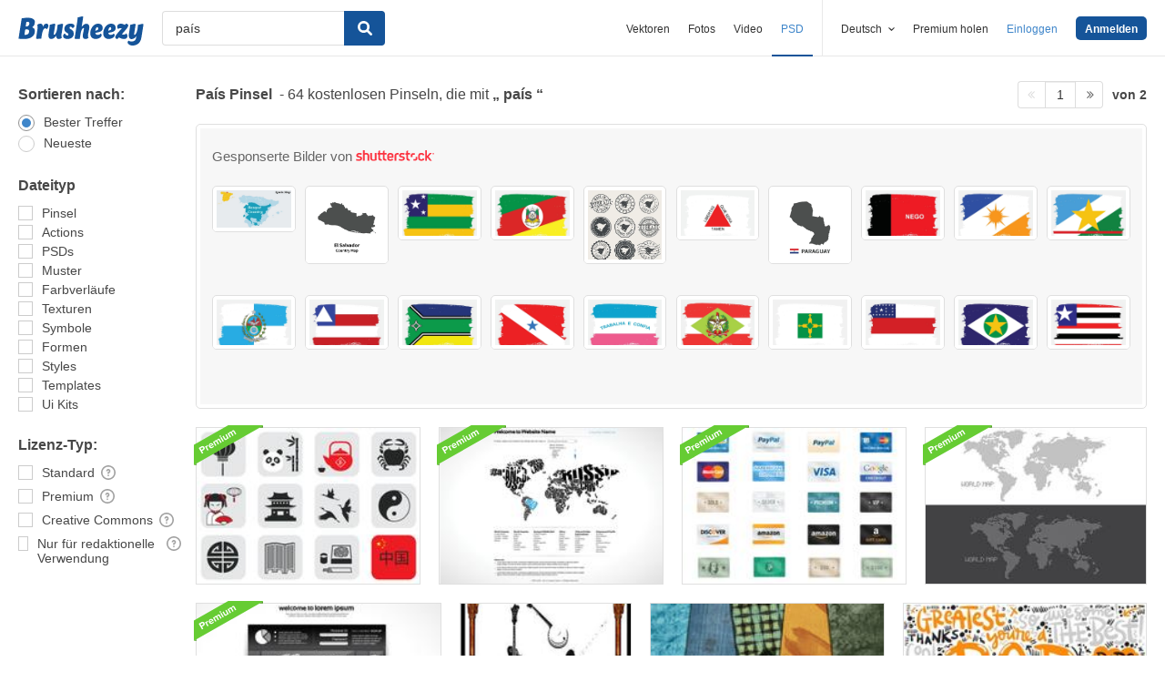

--- FILE ---
content_type: text/html; charset=utf-8
request_url: https://de.brusheezy.com/gratis/pa%C3%ADs
body_size: 31473
content:
<!DOCTYPE html>
<!--[if lt IE 7]>      <html lang="de" xmlns:fb="http://developers.facebook.com/schema/" xmlns:og="http://opengraphprotocol.org/schema/" class="no-js lt-ie9 lt-ie8 lt-ie7"> <![endif]-->
<!--[if IE 7]>         <html lang="de" xmlns:fb="http://developers.facebook.com/schema/" xmlns:og="http://opengraphprotocol.org/schema/" class="no-js lt-ie9 lt-ie8"> <![endif]-->
<!--[if IE 8]>         <html lang="de" xmlns:fb="http://developers.facebook.com/schema/" xmlns:og="http://opengraphprotocol.org/schema/" class="no-js lt-ie9"> <![endif]-->
<!--[if IE 9]>         <html lang="de" xmlns:fb="http://developers.facebook.com/schema/" xmlns:og="http://opengraphprotocol.org/schema/" class="no-js ie9"> <![endif]-->
<!--[if gt IE 9]><!--> <html lang="de" xmlns:fb="http://developers.facebook.com/schema/" xmlns:og="http://opengraphprotocol.org/schema/" class="no-js"> <!--<![endif]-->
  <head>
	  <script type="text/javascript">window.country_code = "US";window.remote_ip_address = '3.137.204.235'</script>
              <!-- skipping hreflang -->

    
    <link rel="dns-prefetch" href="//static.brusheezy.com">
    <meta charset="utf-8">
    <meta http-equiv="X-UA-Compatible" content="IE=edge,chrome=1">
    <meta name="viewport" content="width=device-width, initial-scale=1.0, minimum-scale=1.0" />
    <title>País Kostenlos Pinsel - (64 Free Downloads)</title>
<meta content="64 Das Beste País Kostenlos Pinsel Downloads von der Brusheezy Community. País Kostenlos Pinsel Lizenziert unter Creative Commons, Open Source und mehr!" name="description" />
<meta content="Brusheezy" property="og:site_name" />
<meta content="País Kostenlos Pinsel - (64 Free Downloads)" property="og:title" />
<meta content="https://de.brusheezy.com/gratis/pa%C3%ADs" property="og:url" />
<meta content="de_DE" property="og:locale" />
<meta content="en_US" property="og:locale:alternate" />
<meta content="es_ES" property="og:locale:alternate" />
<meta content="fr_FR" property="og:locale:alternate" />
<meta content="nl_NL" property="og:locale:alternate" />
<meta content="pt_BR" property="og:locale:alternate" />
<meta content="sv_SE" property="og:locale:alternate" />
<meta content="https://static.brusheezy.com/system/resources/previews/000/026/577/original/stv-country-instruments-photoshop-brushes.jpg" property="og:image" />
    <link href="/favicon.ico" rel="shortcut icon"></link><link href="/favicon.png" rel="icon" sizes="48x48" type="image/png"></link><link href="/apple-touch-icon-precomposed.png" rel="apple-touch-icon-precomposed"></link>
    <link href="https://maxcdn.bootstrapcdn.com/font-awesome/4.6.3/css/font-awesome.min.css" media="screen" rel="stylesheet" type="text/css" />
    <script src="https://static.brusheezy.com/assets/modernizr.custom.83825-93372fb200ead74f1d44254d993c5440.js" type="text/javascript"></script>
    <link href="https://static.brusheezy.com/assets/application-e6fc89b3e1f8c6290743690971644994.css" media="screen" rel="stylesheet" type="text/css" />
    <link href="https://static.brusheezy.com/assets/print-ac38768f09270df2214d2c500c647adc.css" media="print" rel="stylesheet" type="text/css" />
    <link href="https://feeds.feedburner.com/eezyinc/brusheezy-images" rel="alternate" title="RSS" type="application/rss+xml" />

          <link rel="canonical" href="https://de.brusheezy.com/gratis/pa%C3%ADs">


    <meta content="authenticity_token" name="csrf-param" />
<meta content="HpBhwcdgqozbgQjqAhgbLeQ53JgmYmha/KeiegP8ZQU=" name="csrf-token" />
    <!-- Begin TextBlock "HTML - Head" -->
<meta name="google-site-verification" content="pfGHD8M12iD8MZoiUsSycicUuSitnj2scI2cB_MvoYw" />
<meta name="google-site-verification" content="b4_frnI9j9l6Hs7d1QntimjvrZOtJ8x8ykl7RfeJS2Y" />
<meta name="tinfoil-site-verification" content="6d4a376b35cc11699dd86a787c7b5ae10b5c70f0" />
<meta name="msvalidate.01" content="9E7A3F56C01FB9B69FCDD1FBD287CAE4" />
<meta name="p:domain_verify" content="e95f03b955f8191de30e476f8527821e"/>
<meta property="fb:page_id" content="111431139680" />
<meta name="google" content="nositelinkssearchbox" />
<meta name="referrer" content="unsafe-url" />
<!--<script type="text/javascript" src="http://api.xeezy.com/api.min.js"></script>-->
<!--<script async src="//cdn-s2s.buysellads.net/pub/brusheezy.js" data-cfasync="false"></script>-->
<link href="https://plus.google.com/116840303500574370724" rel="publisher" />

<script>
  var iStockCoupon = { 
    // --- ADMIN CONIG----
    Code: 'EEZYOFF14', 
    Message: 'Hurry! Offer Expires 10/31/2013',
    // -------------------

    showPopup: function() {
      var win = window.open("", "istock-sale", "width=520,height=320");
      var wrap = win.document.createElement('div'); 
      wrap.setAttribute('class', 'sale-wrapper');
      
      var logo = win.document.createElement('img');
      logo.setAttribute('src', '//static.vecteezy.com/system/assets/asset_files/000/000/171/original/new-istock-logo.jpg');
      wrap.appendChild(logo);
      
      var code = win.document.createElement('div');
      code.setAttribute('class','code');
      code.appendChild(win.document.createTextNode(iStockCoupon.Code));
      wrap.appendChild(code);
      
      var expires = win.document.createElement('div');
      expires.setAttribute('class','expire');
      expires.appendChild(win.document.createTextNode(iStockCoupon.Message));
      wrap.appendChild(expires);
      
      var close = win.document.createElement('a');
      close.setAttribute('href', '#');
      close.appendChild(win.document.createTextNode('Close Window'));
      wrap.appendChild(close);
      
      var style = win.document.createElement('style');
      close.setAttribute('onclick', 'window.close()');
  
      style.appendChild(win.document.createTextNode("a{margin-top: 40px;display:block;font-size:12px;color:rgb(73,149,203);text-decoration:none;} .expire{margin-top:16px;color: rgb(81,81,81);font-size:24px;} .code{margin-top:20px;font-size:50px;font-weight:700;text-transform:uppercase;} img{margin-top:44px;} body{padding:0;margin:0;text-align:center;font-family:sans-serif;} .sale-wrapper{height:288px;border:16px solid #a1a1a1;}"));
      win.document.body.appendChild(style);
      win.document.body.appendChild(wrap);        
    },
  };

</script>
<script src="https://cdn.optimizely.com/js/168948327.js"></script>

<script>var AdminHideEezyPremiumPopup = false</script>
<!-- TradeDoubler site verification 2802548 -->



<!-- End TextBlock "HTML - Head" -->
      <link href="https://static.brusheezy.com/assets/splittests/new_search_ui-418ee10ba4943587578300e2dfed9bdf.css" media="screen" rel="stylesheet" type="text/css" />

  <script type="text/javascript">
    window.searchScope = 'External';
  </script>
    <link rel="next" href="https://de.brusheezy.com/gratis/pa%C3%ADs?page=2" />


    <script type="application/ld+json">
      {
        "@context": "http://schema.org",
        "@type": "WebSite",
        "name": "brusheezy",
        "url": "https://www.brusheezy.com"
      }
   </script>

    <script type="application/ld+json">
      {
      "@context": "http://schema.org",
      "@type": "Organization",
      "url": "https://www.brusheezy.com",
      "logo": "https://static.brusheezy.com/assets/structured_data/brusheezy-logo-63a0370ba72197d03d41c8ee2a3fe30d.svg",
      "sameAs": [
        "https://www.facebook.com/brusheezy",
        "https://twitter.com/brusheezy",
        "https://pinterest.com/brusheezy/",
        "https://www.youtube.com/EezyInc",
        "https://instagram.com/eezy/",
        "https://www.snapchat.com/add/eezy",
        "https://google.com/+brusheezy"
      ]
     }
    </script>

    <script src="https://static.brusheezy.com/assets/sp-32e34cb9c56d3cd62718aba7a1338855.js" type="text/javascript"></script>
<script type="text/javascript">
  document.addEventListener('DOMContentLoaded', function() {
    snowplow('newTracker', 'sp', 'a.vecteezy.com', {
      appId: 'brusheezy_production',
      discoverRootDomain: true,
      eventMethod: 'beacon',
      cookieSameSite: 'Lax',
      context: {
        webPage: true,
        performanceTiming: true,
        gaCookies: true,
        geolocation: false
      }
    });
    snowplow('setUserIdFromCookie', 'rollout');
    snowplow('enableActivityTracking', {minimumVisitLength: 10, heartbeatDelay: 10});
    snowplow('enableLinkClickTracking');
    snowplow('trackPageView');
  });
</script>

  </head>

  <body class="proper-sticky-ads   full-width-search fullwidth  redesign-layout searches-show"
        data-site="brusheezy">
    
<link rel="preconnect" href="https://a.pub.network/" crossorigin />
<link rel="preconnect" href="https://b.pub.network/" crossorigin />
<link rel="preconnect" href="https://c.pub.network/" crossorigin />
<link rel="preconnect" href="https://d.pub.network/" crossorigin />
<link rel="preconnect" href="https://c.amazon-adsystem.com" crossorigin />
<link rel="preconnect" href="https://s.amazon-adsystem.com" crossorigin />
<link rel="preconnect" href="https://secure.quantserve.com/" crossorigin />
<link rel="preconnect" href="https://rules.quantcount.com/" crossorigin />
<link rel="preconnect" href="https://pixel.quantserve.com/" crossorigin />
<link rel="preconnect" href="https://btloader.com/" crossorigin />
<link rel="preconnect" href="https://api.btloader.com/" crossorigin />
<link rel="preconnect" href="https://confiant-integrations.global.ssl.fastly.net" crossorigin />
<link rel="stylesheet" href="https://a.pub.network/brusheezy-com/cls.css">
<script data-cfasync="false" type="text/javascript">
  var freestar = freestar || {};
  freestar.queue = freestar.queue || [];
  freestar.config = freestar.config || {};
  freestar.config.enabled_slots = [];
  freestar.initCallback = function () { (freestar.config.enabled_slots.length === 0) ? freestar.initCallbackCalled = false : freestar.newAdSlots(freestar.config.enabled_slots) }
</script>
<script src="https://a.pub.network/brusheezy-com/pubfig.min.js" data-cfasync="false" async></script>
<style>
.fs-sticky-footer {
  background: rgba(247, 247, 247, 0.9) !important;
}
</style>
<!-- Tag ID: brusheezy_1x1_bouncex -->
<div align="center" id="brusheezy_1x1_bouncex">
 <script data-cfasync="false" type="text/javascript">
  freestar.config.enabled_slots.push({ placementName: "brusheezy_1x1_bouncex", slotId: "brusheezy_1x1_bouncex" });
 </script>
</div>


      <script src="https://static.brusheezy.com/assets/partner-service-v3-b8d5668d95732f2d5a895618bbc192d0.js" type="text/javascript"></script>

<script type="text/javascript">
  window.partnerService = new window.PartnerService({
    baseUrl: 'https://p.sa7eer.com',
    site: 'brusheezy',
    contentType: "vector",
    locale: 'de',
    controllerName: 'searches',
    pageviewGuid: 'a129c1c5-0f7b-43c0-bddd-0fc5b61f1e09',
    sessionGuid: 'cbe04545-ea9b-440e-b384-e586e4f08b66',
  });
</script>


    
      

    <div id="fb-root"></div>



      
<header class="ez-site-header ">
  <div class="max-inner is-logged-out">
    <div class='ez-site-header__logo'>
  <a href="https://de.brusheezy.com/" title="Brusheezy"><svg xmlns="http://www.w3.org/2000/svg" id="Layer_1" data-name="Layer 1" viewBox="0 0 248 57.8"><title>brusheezy-logo-color</title><path class="cls-1" d="M32.4,29.6c0,9.9-9.2,15.3-21.1,15.3-3.9,0-11-.6-11.3-.6L6.3,3.9A61.78,61.78,0,0,1,18,2.7c9.6,0,14.5,3,14.5,8.8a12.42,12.42,0,0,1-5.3,10.2A7.9,7.9,0,0,1,32.4,29.6Zm-11.3.1c0-2.8-1.7-3.9-4.6-3.9-1,0-2.1.1-3.2.2L11.7,36.6c.5,0,1,.1,1.5.1C18.4,36.7,21.1,34,21.1,29.7ZM15.6,10.9l-1.4,9h2.2c3.1,0,5.1-2.9,5.1-6,0-2.1-1.1-3.1-3.4-3.1A10.87,10.87,0,0,0,15.6,10.9Z" transform="translate(0 0)"></path><path class="cls-1" d="M55.3,14.4c2.6,0,4,1.6,4,4.4a8.49,8.49,0,0,1-3.6,6.8,3,3,0,0,0-2.7-2c-4.5,0-6.3,10.6-6.4,11.2L46,38.4l-.9,5.9c-3.1,0-6.9.3-8.1.3a4,4,0,0,1-2.2-1l.8-5.2,2-13,.1-.8c.8-5.4-.7-7.7-.7-7.7a9.11,9.11,0,0,1,6.1-2.5c3.4,0,5.2,2,5.3,6.3,1.2-3.1,3.2-6.3,6.9-6.3Z" transform="translate(0 0)"></path><path class="cls-1" d="M85.4,34.7c-.8,5.4.7,7.7.7,7.7A9.11,9.11,0,0,1,80,44.9c-3.5,0-5.3-2.2-5.3-6.7-2.4,3.7-5.6,6.7-9.7,6.7-4.4,0-6.4-3.7-5.3-11.2L61,25.6c.8-5,1-9,1-9,3.2-.6,7.3-2.1,8.8-2.1a4,4,0,0,1,2.2,1L71.4,25.7l-1.5,9.4c-.1.9,0,1.3.8,1.3,3.7,0,5.8-10.7,5.8-10.7.8-5,1-9,1-9,3.2-.6,7.3-2.1,8.8-2.1a4,4,0,0,1,2.2,1L86.9,25.8l-1.3,8.3Z" transform="translate(0 0)"></path><path class="cls-1" d="M103.3,14.4c4.5,0,7.8,1.6,7.8,4.5,0,3.2-3.9,4.5-3.9,4.5s-1.2-2.9-3.7-2.9a2,2,0,0,0-2.2,2,2.41,2.41,0,0,0,1.3,2.2l3.2,2a8.39,8.39,0,0,1,3.9,7.5c0,6.1-4.9,10.7-12.5,10.7-4.6,0-8.8-2-8.8-5.8,0-3.5,3.5-5.4,3.5-5.4S93.8,38,96.8,38A2,2,0,0,0,99,35.8a2.42,2.42,0,0,0-1.3-2.2l-3-1.9a7.74,7.74,0,0,1-3.8-7c.3-5.9,4.8-10.3,12.4-10.3Z" transform="translate(0 0)"></path><path class="cls-1" d="M138.1,34.8c-1.1,5.4.9,7.7.9,7.7a9.28,9.28,0,0,1-6.1,2.4c-4.3,0-6.3-3.2-5-10l.2-.9,1.8-9.6a.94.94,0,0,0-1-1.3c-3.6,0-5.7,10.9-5.7,11l-.7,4.5-.9,5.9c-3.1,0-6.9.3-8.1.3a4,4,0,0,1-2.2-1l.8-5.2,4.3-27.5c.8-5,1-9,1-9,3.2-.6,7.3-2.1,8.8-2.1a4,4,0,0,1,2.2,1l-3.1,19.9c2.4-3.5,5.5-6.3,9.5-6.3,4.4,0,6.8,3.8,5.3,11.2l-1.8,8.4Z" transform="translate(0 0)"></path><path class="cls-1" d="M167.1,22.9c0,4.4-2.4,7.3-8.4,8.5l-6.3,1.3c.5,2.8,2.2,4.1,5,4.1a8.32,8.32,0,0,0,5.8-2.7,3.74,3.74,0,0,1,1.8,3.1c0,3.7-5.5,7.6-11.9,7.6s-10.8-4.2-10.8-11.2c0-8.2,5.7-19.2,15.8-19.2,5.6,0,9,3.3,9,8.5Zm-10.6,4.2a2.63,2.63,0,0,0,1.7-2.8c0-1.2-.4-3-1.8-3-2.5,0-3.6,4.1-4,7.2Z" transform="translate(0 0)"></path><path class="cls-1" d="M192.9,22.9c0,4.4-2.4,7.3-8.4,8.5l-6.3,1.3c.5,2.8,2.2,4.1,5,4.1a8.32,8.32,0,0,0,5.8-2.7,3.74,3.74,0,0,1,1.8,3.1c0,3.7-5.5,7.6-11.9,7.6s-10.8-4.2-10.8-11.2c0-8.2,5.7-19.2,15.8-19.2,5.5,0,9,3.3,9,8.5Zm-10.7,4.2a2.63,2.63,0,0,0,1.7-2.8c0-1.2-.4-3-1.8-3-2.5,0-3.6,4.1-4,7.2Z" transform="translate(0 0)"></path><path class="cls-1" d="M213.9,33.8a7.72,7.72,0,0,1,2.2,5.4c0,4.5-3.7,5.7-6.9,5.7-4.1,0-7.1-2-10.2-3-.9,1-1.7,2-2.5,3,0,0-4.6-.1-4.6-3.3,0-3.9,6.4-10.5,13.3-18.1a19.88,19.88,0,0,0-2.2-.2c-3.9,0-5.4,2-5.4,2a8.19,8.19,0,0,1-1.8-5.4c.2-4.2,4.2-5.4,7.3-5.4,3.3,0,5.7,1.3,8.1,2.4l1.9-2.4s4.7.1,4.7,3.3c0,3.7-6.2,10.3-12.9,17.6a14.65,14.65,0,0,0,4,.7,6.22,6.22,0,0,0,5-2.3Z" transform="translate(0 0)"></path><path class="cls-1" d="M243.8,42.3c-1.7,10.3-8.6,15.5-17.4,15.5-5.6,0-9.8-3-9.8-6.4a3.85,3.85,0,0,1,1.9-3.3,8.58,8.58,0,0,0,5.7,1.8c3.5,0,8.3-1.5,9.1-6.9l.7-4.2c-2.4,3.5-5.5,6.3-9.5,6.3-4.4,0-6.4-3.7-5.3-11.2l1.3-8.1c.8-5,1-9,1-9,3.2-.6,7.3-2.1,8.8-2.1a4,4,0,0,1,2.2,1l-1.6,10.2-1.5,9.4c-.1.9,0,1.3.8,1.3,3.7,0,5.8-10.7,5.8-10.7.8-5,1-9,1-9,3.2-.6,7.3-2.1,8.8-2.1a4,4,0,0,1,2.2,1L246.4,26Z" transform="translate(0 0)"></path></svg>
</a>
</div>


      <nav class="ez-site-header__main-nav logged-out-nav">
    <ul class="ez-site-header__header-menu">
        <div class="ez-site-header__app-links-wrapper" data-target="ez-mobile-menu.appLinksWrapper">
          <li class="ez-site-header__menu-item ez-site-header__menu-item--app-link "
              data-target="ez-mobile-menu.appLink" >
            <a href="https://de.vecteezy.com" target="_blank">Vektoren</a>
          </li>

          <li class="ez-site-header__menu-item ez-site-header__menu-item--app-link "
              data-target="ez-mobile-menu.appLink" >
            <a href="https://de.vecteezy.com/fotos-kostenlos" target="_blank">Fotos</a>
          </li>

          <li class="ez-site-header__menu-item ez-site-header__menu-item--app-link"
              data-target="ez-mobile-menu.appLink" >
            <a href="https://de.videezy.com" target="_blank">Video</a>
          </li>

          <li class="ez-site-header__menu-item ez-site-header__menu-item--app-link active-menu-item"
              data-target="ez-mobile-menu.appLink" >
            <a href="https://de.brusheezy.com" target="_blank">PSD</a>
          </li>
        </div>

        <div class="ez-site-header__separator"></div>

        <li class="ez-site-header__locale_prompt ez-site-header__menu-item"
            data-action="toggle-language-switcher"
            data-switcher-target="ez-site-header__lang_selector">
          <span>
            Deutsch
            <!-- Generator: Adobe Illustrator 21.0.2, SVG Export Plug-In . SVG Version: 6.00 Build 0)  --><svg xmlns="http://www.w3.org/2000/svg" xmlns:xlink="http://www.w3.org/1999/xlink" version="1.1" id="Layer_1" x="0px" y="0px" viewBox="0 0 11.9 7.1" style="enable-background:new 0 0 11.9 7.1;" xml:space="preserve" class="ez-site-header__menu-arrow">
<polygon points="11.9,1.5 10.6,0 6,4.3 1.4,0 0,1.5 6,7.1 "></polygon>
</svg>

          </span>

          
<div id="ez-site-header__lang_selector" class="ez-language-switcher ez-tooltip ez-tooltip--arrow-top">
  <div class="ez-tooltip__arrow ez-tooltip__arrow--middle"></div>
  <div class="ez-tooltip__content">
    <ul>
        <li>
          <a href="https://www.brusheezy.com/free/pa%C3%ADs" class="nested-locale-switcher-link en" data-locale="en" rel="nofollow">English</a>        </li>
        <li>
          <a href="https://es.brusheezy.com/libre/pa%C3%ADs" class="nested-locale-switcher-link es" data-locale="es" rel="nofollow">Español</a>        </li>
        <li>
          <a href="https://pt.brusheezy.com/livre/pa%C3%ADs" class="nested-locale-switcher-link pt" data-locale="pt" rel="nofollow">Português</a>        </li>
        <li>
          
            <span class="nested-locale-switcher-link de current">
              Deutsch
              <svg xmlns="http://www.w3.org/2000/svg" id="Layer_1" data-name="Layer 1" viewBox="0 0 11.93 9.39"><polygon points="11.93 1.76 10.17 0 4.3 5.87 1.76 3.32 0 5.09 4.3 9.39 11.93 1.76"></polygon></svg>

            </span>
        </li>
        <li>
          <a href="https://fr.brusheezy.com/libre/pa%C3%ADs" class="nested-locale-switcher-link fr" data-locale="fr" rel="nofollow">Français</a>        </li>
        <li>
          <a href="https://nl.brusheezy.com/gratis/pa%C3%ADs" class="nested-locale-switcher-link nl" data-locale="nl" rel="nofollow">Nederlands</a>        </li>
        <li>
          <a href="https://sv.brusheezy.com/gratis/pa%C3%ADs" class="nested-locale-switcher-link sv" data-locale="sv" rel="nofollow">Svenska</a>        </li>
    </ul>
  </div>
</div>


        </li>

          <li class="ez-site-header__menu-item ez-site-header__menu-item--join-pro-link"
              data-target="ez-mobile-menu.joinProLink">
            <a href="/signups/join_premium">Premium holen</a>
          </li>

          <li class="ez-site-header__menu-item"
              data-target="ez-mobile-menu.logInBtn">
            <a href="/login" class="login-link" data-remote="true" onclick="track_header_login_click();">Einloggen</a>
          </li>

          <li class="ez-site-header__menu-item ez-site-header__menu-item--btn ez-site-header__menu-item--sign-up-btn"
              data-target="ez-mobile-menu.signUpBtn">
            <a href="/registrieren" class="ez-btn ez-btn--primary ez-btn--tiny ez-btn--sign-up" data-remote="true" onclick="track_header_join_eezy_click();">Anmelden</a>
          </li>


      

        <li class="ez-site-header__menu-item ez-site-header__mobile-menu">
          <button class="ez-site-header__mobile-menu-btn"
                  data-controller="ez-mobile-menu">
            <svg xmlns="http://www.w3.org/2000/svg" viewBox="0 0 20 14"><g id="Layer_2" data-name="Layer 2"><g id="Account_Pages_Mobile_Menu_Open" data-name="Account Pages Mobile Menu Open"><g id="Account_Pages_Mobile_Menu_Open-2" data-name="Account Pages Mobile Menu Open"><path class="cls-1" d="M0,0V2H20V0ZM0,8H20V6H0Zm0,6H20V12H0Z"></path></g></g></g></svg>

          </button>
        </li>
    </ul>

  </nav>

  <script src="https://static.brusheezy.com/assets/header_mobile_menu-bbe8319134d6d4bb7793c9fdffca257c.js" type="text/javascript"></script>


      <p% search_path = nil %>

<form accept-charset="UTF-8" action="/gratis" class="ez-search-form" data-action="new-search" data-adid="1636631" data-behavior="" data-trafcat="T1" method="post"><div style="margin:0;padding:0;display:inline"><input name="utf8" type="hidden" value="&#x2713;" /><input name="authenticity_token" type="hidden" value="HpBhwcdgqozbgQjqAhgbLeQ53JgmYmha/KeiegP8ZQU=" /></div>
  <input id="from" name="from" type="hidden" value="mainsite" />
  <input id="in_se" name="in_se" type="hidden" value="true" />

  <div class="ez-input">
      <input class="ez-input__field ez-input__field--basic ez-input__field--text ez-search-form__input" id="search" name="search" placeholder="Suche" type="text" value="país" />

    <button class="ez-search-form__submit" title="Suche" type="submit">
      <svg xmlns="http://www.w3.org/2000/svg" id="Layer_1" data-name="Layer 1" viewBox="0 0 14.39 14.39"><title>search</title><path d="M14,12.32,10.81,9.09a5.87,5.87,0,1,0-1.72,1.72L12.32,14A1.23,1.23,0,0,0,14,14,1.23,1.23,0,0,0,14,12.32ZM2.43,5.88A3.45,3.45,0,1,1,5.88,9.33,3.46,3.46,0,0,1,2.43,5.88Z"></path></svg>

</button>  </div>
</form>

  </div><!-- .max-inner -->

</header>


    <div id="body">
      <div class="content">

        

          

<input id="originalSearchQuery" name="originalSearchQuery" type="hidden" value="país" />

<button class="filter-sidebar-open-btn btn primary flat" title="Filters">Filters</button>

<div class="content-inner">
  <aside id="filter-sidebar">



      <link href="https://static.brusheezy.com/assets/search_filter-6c123be796899e69b74df5c98ea0fa45.css" media="screen" rel="stylesheet" type="text/css" />

<div class="filter-inner full ">
  <button class="filter-sidebar-close-btn">Close</button>

  <h4>Sortieren nach:</h4>
  <ul class="search-options">
    <li>
      
<div class="check--wrapper">
  <div class="check--box checked  radio" data-filter-param="sort-best"></div>
  <div class="check--label">Bester Treffer</div>

</div>
    </li>
    <li>
      
<div class="check--wrapper">
  <div class="check--box   radio" data-filter-param="sort-newest"></div>
  <div class="check--label">Neueste</div>

</div>
    </li>
  </ul>

  <h4>Dateityp</h4>
  <ul class="search-options">
    <li>
    
<div class="check--wrapper">
  <div class="check--box   " data-filter-param="content-type-brushes"></div>
  <div class="check--label">Pinsel</div>

</div>
  </li>
    <li>
      
<div class="check--wrapper">
  <div class="check--box   " data-filter-param="content-type-actions"></div>
  <div class="check--label"><span class="translation_missing" title="translation missing: de.options.actions">Actions</span></div>

</div>
    </li>
    <li>
      
<div class="check--wrapper">
  <div class="check--box   " data-filter-param="content-type-psds"></div>
  <div class="check--label">PSDs</div>

</div>
    </li>
    <li>
      
<div class="check--wrapper">
  <div class="check--box   " data-filter-param="content-type-patterns"></div>
  <div class="check--label">Muster</div>

</div>
    </li>
    <li>
      
<div class="check--wrapper">
  <div class="check--box   " data-filter-param="content-type-gradients"></div>
  <div class="check--label">Farbverläufe</div>

</div>
    </li>
    <li>
      
<div class="check--wrapper">
  <div class="check--box   " data-filter-param="content-type-textures"></div>
  <div class="check--label">Texturen</div>

</div>
    </li>
    <li>
      
<div class="check--wrapper">
  <div class="check--box   " data-filter-param="content-type-symbols"></div>
  <div class="check--label">Symbole</div>

</div>
    </li>
    <li>
    
<div class="check--wrapper">
  <div class="check--box   " data-filter-param="content-type-shapes"></div>
  <div class="check--label">Formen</div>

</div>
  </li>
    <li>
      
<div class="check--wrapper">
  <div class="check--box   " data-filter-param="content-type-styles"></div>
  <div class="check--label"><span class="translation_missing" title="translation missing: de.options.styles">Styles</span></div>

</div>
    </li>
    <li>
      
<div class="check--wrapper">
  <div class="check--box   " data-filter-param="content-type-templates"></div>
  <div class="check--label"><span class="translation_missing" title="translation missing: de.options.templates">Templates</span></div>

</div>
    </li>
    <li>
      
<div class="check--wrapper">
  <div class="check--box   " data-filter-param="content-type-ui-kits"></div>
  <div class="check--label"><span class="translation_missing" title="translation missing: de.options.ui-kits">Ui Kits</span></div>

</div>
    </li>
  </ul>

  <div class="extended-options">
    <h4>Lizenz-Typ:</h4>
    <ul class="search-options">
      <li>
        
<div class="check--wrapper">
  <div class="check--box   " data-filter-param="license-standard"></div>
  <div class="check--label">Standard</div>

    <span class="ez-tooltip-icon" data-tooltip-position="right top" data-tooltip="&lt;h4&gt;Standard&lt;/h4&gt;&lt;p&gt;Dieser Filter zeigt nur Bilder an, die von unseren Mitgestaltern erstellt und von unseren Moderatoren überprüft wurden.
 Diese Dateien sind mit Verweis kostenlos zu verwenden. Eine zusätzliche Lizenz kann erworben werden, um Verweisanforderungen zu entfernen.&lt;/p&gt;" title="&lt;h4&gt;Standard&lt;/h4&gt;&lt;p&gt;Dieser Filter zeigt nur Bilder an, die von unseren Mitgestaltern erstellt und von unseren Moderatoren überprüft wurden.
 Diese Dateien sind mit Verweis kostenlos zu verwenden. Eine zusätzliche Lizenz kann erworben werden, um Verweisanforderungen zu entfernen.&lt;/p&gt;"><svg class="ez-icon-circle-question"><use xlink:href="#ez-icon-circle-question"></use></svg></span>
</div>
      </li>
      <li>
        
<div class="check--wrapper">
  <div class="check--box   " data-filter-param="license-premium"></div>
  <div class="check--label">Premium</div>

    <span class="ez-tooltip-icon" data-tooltip-position="right top" data-tooltip="&lt;h4&gt;Premium&lt;/h4&gt;&lt;p&gt;Dieser Filter zeigt nur Premium-Bilder an, die zum Verkauf stehen.
 Jede Datei wird mit einer gebührenfreien Lizenz übermittelt.&lt;/p&gt;" title="&lt;h4&gt;Premium&lt;/h4&gt;&lt;p&gt;Dieser Filter zeigt nur Premium-Bilder an, die zum Verkauf stehen.
 Jede Datei wird mit einer gebührenfreien Lizenz übermittelt.&lt;/p&gt;"><svg class="ez-icon-circle-question"><use xlink:href="#ez-icon-circle-question"></use></svg></span>
</div>
      </li>
      <li>
        
<div class="check--wrapper">
  <div class="check--box   " data-filter-param="license-cc"></div>
  <div class="check--label">Creative Commons</div>

    <span class="ez-tooltip-icon" data-tooltip-position="right top" data-tooltip="&lt;h4&gt;Creative Commons&lt;/h4&gt;&lt;p&gt;Dieser Filter zeigt nur kostenlose Bilder an, die gemäß den Richtlinien von Creative Commons verwendet werden müssen.
 Wir verkaufen keine Lizenzen für diese Bilder.&lt;/p&gt;" title="&lt;h4&gt;Creative Commons&lt;/h4&gt;&lt;p&gt;Dieser Filter zeigt nur kostenlose Bilder an, die gemäß den Richtlinien von Creative Commons verwendet werden müssen.
 Wir verkaufen keine Lizenzen für diese Bilder.&lt;/p&gt;"><svg class="ez-icon-circle-question"><use xlink:href="#ez-icon-circle-question"></use></svg></span>
</div>
      </li>
      <li>
        
<div class="check--wrapper">
  <div class="check--box   " data-filter-param="license-editorial"></div>
  <div class="check--label">Nur für redaktionelle Verwendung</div>

    <span class="ez-tooltip-icon" data-tooltip-position="right top" data-tooltip="&lt;h4&gt;Nur für redaktionelle Verwendung&lt;/h4&gt;&lt;p&gt;Dieser Filter zeigt nur kostenlose Bilder zur Verwendung in Nachrichtenartikeln, Sachbüchern, Dokumentationen oder anderen berichtenswerten Zwecken an.
 Keine Verwendung für Werbung, Merchandisingartikel, Produktverpackungen oder andere kommerzielle oder werbliche Zwecke.&lt;/p&gt;" title="&lt;h4&gt;Nur für redaktionelle Verwendung&lt;/h4&gt;&lt;p&gt;Dieser Filter zeigt nur kostenlose Bilder zur Verwendung in Nachrichtenartikeln, Sachbüchern, Dokumentationen oder anderen berichtenswerten Zwecken an.
 Keine Verwendung für Werbung, Merchandisingartikel, Produktverpackungen oder andere kommerzielle oder werbliche Zwecke.&lt;/p&gt;"><svg class="ez-icon-circle-question"><use xlink:href="#ez-icon-circle-question"></use></svg></span>
</div>
      </li>
    </ul>

  </div>
</div>

<button class="btn flat toggle-btn" data-toggle="closed" data-more="Weitere Suchfilter" data-less="Weniger Suchfilter">Weitere Suchfilter</button>

<button class="btn flat apply-filters-btn">Apply Filters</button>

<svg xmlns="http://www.w3.org/2000/svg" style="display: none;">
  
    <symbol id="ez-icon-plus" viewBox="0 0 512 512">
      <path d="m512 213l-213 0 0-213-86 0 0 213-213 0 0 86 213 0 0 213 86 0 0-213 213 0z"></path>
    </symbol>
  
    <symbol id="ez-icon-vector-file" viewBox="0 0 512 512">
      <path d="m356 0l-318 0 0 512 436 0 0-394z m66 461l-332 0 0-410 245 0 87 87z m-179-256c-56 0-102 46-102 102 0 57 46 103 102 103 57 0 103-46 103-103l-103 0z m26 77l102 0c0-57-46-103-102-103z"></path>
    </symbol>
  
    <symbol id="ez-icon-webpage" viewBox="0 0 512 512">
      <path d="m0 0l0 512 512 0 0-512z m51 51l307 0 0 51-307 0z m410 410l-410 0 0-307 410 0z m0-359l-51 0 0-51 51 0z m-179 103l-180 0 0 205 180 0z m-52 153l-76 0 0-102 76 0z m180-153l-77 0 0 51 77 0z m0 77l-77 0 0 51 77 0z m0 76l-77 0 0 52 77 0z"></path>
    </symbol>
  
    <symbol id="ez-icon-money" viewBox="0 0 512 512">
      <path d="m486 77l-460 0c-15 0-26 11-26 25l0 308c0 14 11 25 26 25l460 0c15 0 26-11 26-25l0-308c0-14-11-25-26-25z m-435 307l0-92 92 92z m410 0l-246 0-164-164 0-92 246 0 164 164z m0-164l-92-92 92 0z m-307 36c0 57 45 102 102 102 57 0 102-45 102-102 0-57-45-102-102-102-57 0-102 45-102 102z m153 0c0 28-23 51-51 51-28 0-51-23-51-51 0-28 23-51 51-51 28 0 51 23 51 51z"></path>
    </symbol>
  
    <symbol id="ez-icon-money-dark" viewBox="0 0 512 512">
      <path d="m0 77l0 358 512 0 0-358z m461 307l-282 0-128-128 0-128 282 0 128 128z m-205-205c-42 0-77 35-77 77 0 42 35 77 77 77 42 0 77-35 77-77 0-42-35-77-77-77z"></path>
    </symbol>
  
    <symbol id="ez-icon-calendar" viewBox="0 0 512 512">
      <path d="m384 358l-51 0 0 52 51 0z m26-307l0-51-52 0 0 51-204 0 0-51-52 0 0 51-102 0 0 461 512 0 0-461z m51 410l-410 0 0-256 410 0z m0-307l-410 0 0-52 410 0z m-77 102l-51 0 0 51 51 0z m-102 0l-52 0 0 51 52 0z m-103 102l-51 0 0 52 51 0z m0-102l-51 0 0 51 51 0z m103 102l-52 0 0 52 52 0z"></path>
    </symbol>
  
    <symbol id="ez-icon-calendar-dark" viewBox="0 0 512 512">
      <path d="m410 51l0-51-52 0 0 51-204 0 0-51-52 0 0 51-102 0 0 77 512 0 0-77z m-410 461l512 0 0-333-512 0z m333-256l51 0 0 51-51 0z m0 102l51 0 0 52-51 0z m-103-102l52 0 0 51-52 0z m0 102l52 0 0 52-52 0z m-102-102l51 0 0 51-51 0z m0 102l51 0 0 52-51 0z"></path>
    </symbol>
  
    <symbol id="ez-icon-checkbox" viewBox="0 0 512 512">
      <path d="m142 205l142 136 200-252-49-34-156 199-94-89z m313 79l0 171-398 0 0-398 171 0 0-57-228 0 0 512 512 0 0-228z"></path>
    </symbol>
  
    <symbol id="ez-icon-circle-minus" viewBox="0 0 512 512">
      <path d="m256 0c-141 0-256 115-256 256 0 141 115 256 256 256 141 0 256-115 256-256 0-141-115-256-256-256z m0 461c-113 0-205-92-205-205 0-113 92-205 205-205 113 0 205 92 205 205 0 113-92 205-205 205z m-102-179l204 0 0-52-204 0z"></path>
    </symbol>
  
    <symbol id="ez-icon-circle-minus-dark" viewBox="0 0 512 512">
      <path d="m256 0c-141 0-256 115-256 256 0 141 115 256 256 256 141 0 256-115 256-256 0-141-115-256-256-256z m102 282l-204 0 0-52 204 0z"></path>
    </symbol>
  
    <symbol id="ez-icon-comments" viewBox="0 0 512 512">
      <path d="m154 230l51 0 0-51-51 0z m76 0l52 0 0-51-52 0z m77 0l51 0 0-51-51 0z m128-230l-358 0c-43 0-77 34-77 77l0 256c0 42 34 77 77 77l0 102 219-102 139 0c43 0 77-35 77-77l0-256c0-43-34-77-77-77z m26 333c0 14-12 25-26 25l-151 0-156 73 0-73-51 0c-14 0-26-11-26-25l0-256c0-14 12-26 26-26l358 0c14 0 26 12 26 26z"></path>
    </symbol>
  
    <symbol id="ez-icon-close" viewBox="0 0 512 512">
      <path d="m512 56l-56-56-200 200-200-200-56 56 200 200-200 200 56 56 200-200 200 200 56-56-200-200z"></path>
    </symbol>
  
    <symbol id="ez-icon-comments-dark" viewBox="0 0 512 512">
      <path d="m435 0l-358 0c-43 0-77 34-77 77l0 256c0 42 34 77 77 77l0 102 219-102 139 0c43 0 77-35 77-77l0-256c0-43-34-77-77-77z m-230 230l-51 0 0-51 51 0z m77 0l-52 0 0-51 52 0z m76 0l-51 0 0-51 51 0z"></path>
    </symbol>
  
    <symbol id="ez-icon-credits" viewBox="0 0 512 512">
      <path d="m358 166c-48 0-153-19-153 77l0 154c0 57 105 77 153 77 49 0 154-20 154-77l0-154c0-57-105-77-154-77z m0 52c36-1 70 7 100 25-30 18-64 27-100 26-35 1-69-8-100-26 31-18 65-26 100-25z m103 176c-31 20-66 30-103 28-36 2-72-8-102-28l0-17c33 13 67 19 102 20 35-1 70-7 103-20z m0-76c-30 20-66 29-103 28-36 1-72-8-102-29l0-17c33 13 67 20 102 20 35 0 70-7 103-20z m-324-177l-9-2-10 0c-11-2-21-5-31-8l-10-4-7 0-5-2-4-2-3-2-4-6c30-18 64-26 100-25 35-1 69 7 100 25l53 0c0-57-105-77-153-77-49 0-154 20-154 77l0 231c0 57 105 76 154 76 8 0 17 0 25-1l0-51c-8 1-17 1-25 1-37 2-72-8-103-28l0-17c33 12 68 19 103 20 8 0 17-1 25-2l0-51c-8 1-17 1-25 1-37 2-73-8-103-28l0-17c33 13 68 19 103 20 8 0 17-1 25-2l0-51c-8 1-17 2-25 2-37 1-73-8-103-29l0-17c33 13 68 20 103 20 8 0 17-1 25-2l0-51c-8 1-17 2-25 2-6 0-12 0-17 0z"></path>
    </symbol>
  
    <symbol id="ez-icon-credits-dark" viewBox="0 0 512 512">
      <path d="m425 245c-26-15-54-21-84-21-30 0-57 6-83 21 26 15 53 22 83 22 30 0 58-7 84-22z m-169 111l0 15c26 17 55 26 85 24 30 2 60-7 86-24l0-15c-28 11-56 17-86 17-30 0-57-6-85-17z m0-64l0 15c26 17 55 26 85 24 30 2 60-7 86-24l0-15c-28 11-56 17-86 17-30 0-57-6-85-17z m85-153c0-79-102-107-170-107-69 0-171 28-171 107l0 192c0 79 102 106 171 106 8 0 17 0 25-2l2 0c37 32 99 45 143 45 69 0 171-28 171-107l0-128c0-79-102-106-171-106z m-170-22c-30 0-58 7-84 22l3 2 2 2 8 4 7 0 8 2c9 2 17 5 26 7l15 0c4 2 10 4 15 4 6 0 15 0 21-2l0 43c-6 2-15 2-21 2-30 0-58-7-86-17l0 15c26 17 56 25 86 23 6 0 15 0 21-2l0 43c-6 2-15 2-21 2-30 0-58-7-86-17l0 15c26 17 56 25 86 23 6 0 15 0 21-2l0 43c-6 2-15 2-21 2-30 0-58-7-86-17l0 15c26 17 56 25 86 23 6 0 15 0 21-2l0 43c-6 2-15 2-21 2-41 0-128-17-128-64l0-192c0-47 87-64 128-64 40 0 128 17 128 64l-45 0c-26-15-53-22-83-22z m298 256c0 47-87 64-128 64-40 0-128-17-128-64l0-128c0-47 88-64 128-64 41 0 128 17 128 64z"></path>
    </symbol>
  
    <symbol id="ez-icon-go-back-arrow" viewBox="0 0 512 512">
      <path d="m388 201l-269 0 93-93-43-44-169 168 169 168 43-43-93-94 269 0c34 0 62 28 62 62 0 34-28 62-62 62l-32 0 0 61 32 0c45 3 89-20 112-59 24-40 24-89 0-128-23-39-67-62-112-59z"></path>
    </symbol>
  
    <symbol id="ez-icon-home" viewBox="0 0 512 512">
      <path d="m59 273l0 227 394 0 0-227-197-139z m222 178l-49 0 0-97 49 0z m123 0l-73 0 0-146-149 0 0 146-73 0 0-153 148-104 148 104z m-148-439l-123 87 0-87-49 0 0 122-84 59 29 39 227-161 227 161 29-39z"></path>
    </symbol>
  
    <symbol id="ez-icon-home-dark" viewBox="0 0 512 512">
      <path d="m256 12l-123 87 0-87-49 0 0 122-84 59 29 39 227-161 227 161 29-39z m-197 261l0 227 123 0 0-195 148 0 0 195 123 0 0-227-197-139z m172 227l49 0 0-146-49 0z"></path>
    </symbol>
  
    <symbol id="ez-icon-horiz-dots" viewBox="0 0 512 512">
      <path d="m51 205c-28 0-51 23-51 51 0 28 23 51 51 51 28 0 51-23 51-51 0-28-23-51-51-51z m205 0c-28 0-51 23-51 51 0 28 23 51 51 51 28 0 51-23 51-51 0-28-23-51-51-51z m205 0c-28 0-51 23-51 51 0 28 23 51 51 51 28 0 51-23 51-51 0-28-23-51-51-51z"></path>
    </symbol>
  
    <symbol id="ez-icon-edit" viewBox="0 0 512 512">
      <path d="m51 51l103 0 0-51-154 0 0 154 51 0z m461 51c0-28-10-53-31-71-41-39-105-39-146 0l-274 274c-2 2-2 5-5 5l0 2-56 167c-5 13 0 28 15 33 5 3 13 3 18 0l164-54 3 0c2-2 5-5 7-7l274-277c21-18 31-43 31-72z m-445 343l25-74 51 51z m122-51l-35-36-39-35 215-215 72 71z m256-256l-5 5-71-71 5-5c20-21 51-21 71 0 21 17 21 51 0 71z m16 323l-103 0 0 51 154 0 0-154-51 0z"></path>
    </symbol>
  
    <symbol id="ez-icon-circle-alert" viewBox="0 0 512 512">
      <path d="m256 0c-141 0-256 115-256 256 0 141 115 256 256 256 141 0 256-115 256-256 0-141-115-256-256-256z m0 461c-113 0-205-92-205-205 0-113 92-205 205-205 113 0 205 92 205 205 0 113-92 205-205 205z m-26-103l52 0 0-51-52 0z m0-102l52 0 0-102-52 0z"></path>
    </symbol>
  
    <symbol id="ez-icon-circle-alert-dark" viewBox="0 0 512 512">
      <path d="m256 0c-141 0-256 115-256 256 0 141 115 256 256 256 141 0 256-115 256-256 0-141-115-256-256-256z m26 358l-52 0 0-51 52 0z m0-102l-52 0 0-102 52 0z"></path>
    </symbol>
  
    <symbol id="ez-icon-circle-plus" viewBox="0 0 512 512">
      <path d="m282 154l-52 0 0 76-76 0 0 52 76 0 0 76 52 0 0-76 76 0 0-52-76 0z m-26-154c-141 0-256 115-256 256 0 141 115 256 256 256 141 0 256-115 256-256 0-141-115-256-256-256z m0 461c-113 0-205-92-205-205 0-113 92-205 205-205 113 0 205 92 205 205 0 113-92 205-205 205z"></path>
    </symbol>
  
    <symbol id="ez-icon-circle-plus-dark" viewBox="0 0 512 512">
      <path d="m256 0c-141 0-256 115-256 256 0 141 115 256 256 256 141 0 256-115 256-256 0-141-115-256-256-256z m102 282l-76 0 0 76-52 0 0-76-76 0 0-52 76 0 0-76 52 0 0 76 76 0z"></path>
    </symbol>
  
    <symbol id="ez-icon-facebook" viewBox="0 0 512 512">
      <path d="m483 0l-454 0c-14 0-27 14-27 27l0 454c0 17 13 31 27 31l242 0 0-198-64 0 0-78 64 0 0-55c-6-51 31-96 82-102 7 0 11 0 17 0 21 0 41 0 58 3l0 68-41 0c-30 0-37 14-37 38l0 51 75 0-10 78-65 0 0 195 130 0c17 0 27-14 27-27l0-458c3-13-10-27-24-27z"></path>
    </symbol>
  
    <symbol id="ez-icon-triangle-info" viewBox="0 0 512 512">
      <path d="m230 256l52 0 0-51-52 0z m0 154l52 0 0-103-52 0z m274-13l-179-353c-18-39-66-54-105-36-15 7-28 20-36 36l-176 355c-21 39-5 87 36 105 10 5 23 8 35 8l356 0c44 0 80-36 80-79-3-11-6-23-11-36z m-48 51c-5 8-13 13-23 13l-354 0c-15 0-25-10-25-26 0-5 0-10 2-13l177-355c8-13 23-18 38-11 5 3 8 5 11 11l176 355c3 8 3 18-2 26z"></path>
    </symbol>
  
    <symbol id="ez-icon-triangle-info-dark" viewBox="0 0 512 512">
      <path d="m504 398l-178-354c-13-27-40-44-70-44-30 0-57 17-70 44l-178 354c-12 25-11 54 4 77 14 23 39 37 67 37l354 0c27 0 53-14 67-37 14-23 16-52 4-77z m-222 12l-52 0 0-103 52 0z m0-154l-52 0 0-51 52 0z"></path>
    </symbol>
  
    <symbol id="ez-icon-circle-close" viewBox="0 0 512 512">
      <path d="m319 157l-63 63-63-63-39 38 63 63-63 63 39 37 63-62 63 62 39-37-63-63 63-63z m-63-157c-141 0-256 115-256 256 0 141 115 256 256 256 141 0 256-115 256-256 0-141-115-256-256-256z m0 461c-113 0-205-92-205-205 0-113 92-205 205-205 113 0 205 92 205 205 0 113-92 205-205 205z"></path>
    </symbol>
  
    <symbol id="ez-icon-circle-close-dark" viewBox="0 0 512 512">
      <path d="m256 0c-141 0-256 115-256 256 0 141 115 256 256 256 141 0 256-115 256-256 0-141-115-256-256-256z m102 321l-39 37-63-62-63 62-39-37 63-63-63-63 39-38 63 63 63-63 39 38-63 63z"></path>
    </symbol>
  
    <symbol id="ez-icon-check-banner" viewBox="0 0 512 512">
      <path d="m384 438l-113-77c-7-5-20-5-28 0l-112 77 0-387 307 0c0-28-23-51-51-51l-259 0c-28 0-51 23-51 51l0 435c0 16 13 26 25 26 6 0 11-3 13-5l141-92 138 92c13 8 28 5 36-8 3-2 5-7 5-13l0-230-51 0z m-182-282l-46 46 100 98 151-152-46-46-105 108z"></path>
    </symbol>
  
    <symbol id="ez-icon-check-banner-dark" viewBox="0 0 512 512">
      <path d="m384 0l-256 0c-28 0-51 23-51 51l0 435c0 16 13 26 25 26 6 0 11-3 13-5l141-92 138 92c13 8 28 5 36-8 3-2 5-7 5-13l0-435c0-28-23-51-51-51z m-154 300l-99-98 46-46 53 54 105-105 46 46z"></path>
    </symbol>
  
    <symbol id="ez-icon-circle-info" viewBox="0 0 512 512">
      <path d="m256 0c-141 0-256 115-256 256 0 141 115 256 256 256 141 0 256-115 256-256 0-141-115-256-256-256z m0 461c-113 0-205-92-205-205 0-113 92-205 205-205 113 0 205 92 205 205 0 113-92 205-205 205z m-26-256l52 0 0-51-52 0z m0 153l52 0 0-102-52 0z"></path>
    </symbol>
  
    <symbol id="ez-icon-circle-info-dark" viewBox="0 0 512 512">
      <path d="m256 0c-141 0-256 115-256 256 0 141 115 256 256 256 141 0 256-115 256-256 0-141-115-256-256-256z m26 358l-52 0 0-102 52 0z m0-153l-52 0 0-51 52 0z"></path>
    </symbol>
  
    <symbol id="ez-icon-instagram" viewBox="0 0 512 512">
      <path d="m391 89c-17 0-31 13-31 30 0 18 14 31 31 31 17 0 31-13 31-31 0-17-14-30-31-30z m116 61c0-20-4-41-14-61-7-17-17-34-30-45-14-13-28-24-45-30-17-7-37-14-58-14-27 0-34 0-106 0-71 0-75 0-102 0-21 0-44 7-62 14-17 6-34 17-47 27-11 14-21 31-28 48-6 20-13 41-13 61 0 27 0 38 0 106 0 68 0 79 0 106 0 20 3 41 10 61 14 34 41 62 75 75 21 7 41 14 65 14 27 0 34 0 106 0 71 0 78 0 106 0 20 0 40-3 61-14 34-13 61-41 75-75 7-20 10-41 14-61 0-27 0-38 0-106 0-68-4-79-7-106z m-44 208c0 17-4 31-11 48-3 10-10 21-20 31-7 7-17 14-31 20-14 7-31 11-48 11-27 0-34 0-102 0-68 0-75 0-103 0-17 0-30-4-47-11-11-3-21-10-31-20-7-7-14-17-21-31-6-13-10-31-10-48 0-27 0-34 0-102 0-68 0-75 0-102 0-17 4-31 10-48 14-10 21-21 28-27 7-11 17-18 31-21 13-7 30-10 44-10 27 0 34 0 102 0 69 0 75 0 103 0 17 0 30 3 47 10 11 3 21 10 31 21 7 6 14 17 21 30 7 14 10 31 10 48 0 27 0 34 0 102 0 69-3 72-3 99z m-209-232c-71 0-133 58-133 130 0 72 58 133 130 133 72 0 133-58 133-130 3-75-55-133-130-133z m0 215c-47 0-85-37-85-85 0-48 38-85 85-85 48 0 86 37 86 85 0 48-38 85-86 85z"></path>
    </symbol>
  
    <symbol id="ez-icon-linkedin" viewBox="0 0 512 512">
      <path d="m60 21c-30-4-56 19-60 52 0 0 0 4 0 4 0 30 23 53 56 57 0 0 4 0 4 0 30 0 57-23 60-53 4-30-18-57-48-60-4 0-8 0-12 0z m-49 470l102 0 0-320-102 0z m377-323c-42-4-83 18-102 52l0-49-113 0c0 27 0 320 0 320l113 0 0-173c0-7 0-19 4-26 7-23 30-38 53-38 37 0 56 30 56 72l0 162 113 0 0-174c0-98-53-146-124-146z"></path>
    </symbol>
  
    <symbol id="ez-icon-message" viewBox="0 0 512 512">
      <path d="m0 77l0 358 512 0 0-358z m419 51l-163 145-163-145z m-368 31l109 97-109 97z m42 225l105-94 41 36c10 9 24 9 34 0l41-36 105 94z m368-31l-109-97 109-97z"></path>
    </symbol>
  
    <symbol id="ez-icon-message-dark" viewBox="0 0 512 512">
      <path d="m477 77l-442 0 221 188z m-119 169l154 153 0-285z m-102 87l-63-54-157 156 440 0-157-156z m-256-219l0 285 154-154z"></path>
    </symbol>
  
    <symbol id="ez-icon-hamburger" viewBox="0 0 512 512">
      <path d="m0 77l0 51 512 0 0-51z m0 205l512 0 0-52-512 0z m0 153l512 0 0-51-512 0z"></path>
    </symbol>
  
    <symbol id="ez-icon-obscure" viewBox="0 0 512 512">
      <path d="m64 335l36-35c-16-13-31-29-44-44 46-59 116-97 190-102l48-49c-12-3-25-3-38-3-95 0-184 49-251 139-5 10-5 23 0 30 18 23 39 46 59 64z m338-189l110-110-36-36-476 476 36 36 120-120c33 10 67 18 100 18 95 0 184-49 248-139 8-10 8-20 0-30-28-39-61-69-102-95z m-205 205l5-5c10 5 21 10 34 12-13-2-26-5-39-7z m44-44l59-59c0 3 2 8 2 11 0 28-23 51-51 51-3 0-5-3-10-3z m15 51l-3 0c57 0 100-46 100-102 0-18-5-33-13-49l24-23c33 18 64 44 87 72-47 61-118 100-195 102z m-10-204c-51 2-92 43-95 94z"></path>
    </symbol>
  
    <symbol id="ez-icon-obscure-dark" viewBox="0 0 512 512">
      <path d="m413 158l97-97-35-35-426 425 35 35 93-92c25 7 50 10 75 10 93 0 181-48 246-135 7-10 7-23 0-31-25-30-53-57-85-80z m-161 198c-10 0-22-2-32-5l47-47c13-5 23-15 28-28l47-50c3 10 5 20 5 30 3 53-40 98-95 100z m-97-85c-3-5-3-10-3-15 0-55 43-100 98-100 5 0 10 0 17 2l45-45c-20-5-40-7-60-7-92 0-180 47-245 135-5 7-8 20 0 30 20 28 45 53 72 75z"></path>
    </symbol>
  
    <symbol id="ez-icon-reveal" viewBox="0 0 512 512">
      <path d="m506 241c-67-90-157-139-251-139-95 0-182 49-249 139-7 10-7 20 0 30 67 90 154 139 249 139 94 0 184-49 248-139 8-10 8-20 3-30z m-446 15c44-59 113-97 187-102-56 0-102 46-102 102 0 56 46 102 102 102-74-5-143-43-187-102z m141 0c0-28 23-51 51-51 28 0 51 23 51 51 0 28-23 51-51 51-28 0-51-23-51-51z m54 102l-3 0c56 0 103-46 103-102 0-56-47-102-103-102l3 0c77 2 151 41 197 102-46 61-118 100-197 102z"></path>
    </symbol>
  
    <symbol id="ez-icon-reveal-dark" viewBox="0 0 512 512">
      <path d="m257 205c-28 0-51 23-51 51 0 28 23 51 51 51 28 0 51-23 51-51 0-28-23-51-51-51z m251 36c-69-90-156-139-251-139-94 0-184 49-251 139-7 10-7 20 0 30 67 90 154 139 251 139 98 0 185-49 251-139 5-10 5-23 0-30z m-251 117c-56 0-102-46-102-102-3-56 41-102 95-105 53-3 102 41 105 95 0 2 0 7 0 10 2 56-41 100-98 102z"></path>
    </symbol>
  
    <symbol id="ez-icon-pause" viewBox="0 0 512 512">
      <path d="m128 512l85 0 0-512-85 0z m171-512l0 512 85 0 0-512z"></path>
    </symbol>
  
    <symbol id="ez-icon-pinterest" viewBox="0 0 512 512">
      <path d="m254 0c-140 0-252 116-252 259 0 99 61 192 153 233 0-21 0-41 4-59l34-139c-7-14-10-28-10-41 0-38 20-65 47-65 21 0 35 13 35 34 0 0 0 3 0 3-4 31-11 62-21 89-7 21 7 44 27 48 4 0 7 0 11 0 47 0 82-62 82-137 3-51-41-95-93-99-3 0-10 0-13 0-69-3-123 51-127 116 0 4 0 4 0 7 0 17 7 38 17 51 7 7 7 11 7 17l-7 21c0 3-6 7-10 7 0 0 0 0-3 0-34-21-58-58-51-99 0-72 61-161 181-161 85-3 157 58 160 144 0 0 0 3 0 3 0 99-55 174-137 174-23 0-47-10-61-34 0 0-14 58-17 72-7 20-14 37-27 54 24 11 47 14 71 14 140 0 256-116 256-256 0-140-112-256-256-256z"></path>
    </symbol>
  
    <symbol id="ez-icon-play" viewBox="0 0 512 512">
      <path d="m472 190l-362-183c-37-18-81-3-103 30-3 11-7 25-7 36l0 366c0 25 15 51 37 62 22 15 51 15 73 4l362-183c36-18 51-62 36-99-7-15-18-26-36-33z m-399 249l0-366 366 183z"></path>
    </symbol>
  
    <symbol id="ez-icon-play-dark" viewBox="0 0 512 512">
      <path d="m472 190l-362-183c-37-18-81-3-103 30-3 11-7 25-7 36l0 366c0 25 15 51 37 62 22 15 51 15 73 4l362-183c36-18 51-62 36-99-7-15-18-26-36-33z"></path>
    </symbol>
  
    <symbol id="ez-icon-print" viewBox="0 0 512 512">
      <path d="m435 128l-25 0 0-128-308 0 0 128-25 0c-43 0-77 34-77 77l0 128c0 42 34 77 77 77l25 0 0 102 308 0 0-102 25 0c43 0 77-35 77-77l0-128c0-43-34-77-77-77z m-281-77l204 0 0 77-204 0z m204 410l-204 0 0-77 204 0z m103-128c0 14-12 25-26 25l-25 0 0-25-308 0 0 25-25 0c-14 0-26-11-26-25l0-128c0-14 12-26 26-26l358 0c14 0 26 12 26 26z m-103-51l52 0 0-52-52 0z"></path>
    </symbol>
  
    <symbol id="ez-icon-print-dark" viewBox="0 0 512 512">
      <path d="m435 154l-358 0c-43 0-77 34-77 76l0 103c0 42 34 77 77 77l25 0 0-77 308 0 0 77 25 0c43 0 77-35 77-77l0-103c0-42-34-76-77-76z m-25 128l-52 0 0-52 52 0z m0-282l-308 0 0 102 308 0z m-256 512l204 0 0-128-204 0z"></path>
    </symbol>
  
    <symbol id="ez-icon-circle-question" viewBox="0 0 512 512">
      <path d="m256 0c-141 0-256 115-256 256 0 141 115 256 256 256 141 0 256-115 256-256 0-141-115-256-256-256z m0 461c-113 0-205-92-205-205 0-113 92-205 205-205 113 0 205 92 205 205 0 113-92 205-205 205z m0-333c-42 0-77 34-77 77l51 0c0-14 12-26 26-26 14 0 26 12 26 26 0 14-12 25-26 25l-26 0 0 77 52 0 0-30c35-12 56-48 50-85-7-37-39-64-76-64z m-26 256l52 0 0-51-52 0z"></path>
    </symbol>
  
    <symbol id="ez-icon-circle-question-dark" viewBox="0 0 512 512">
      <path d="m256 0c-141 0-256 115-256 256 0 141 115 256 256 256 141 0 256-115 256-256 0-141-115-256-256-256z m26 384l-52 0 0-51 52 0z m0-107l0 30-52 0 0-77 26 0c14 0 26-11 26-25 0-14-12-26-26-26-14 0-26 12-26 26l-51 0c0-39 30-72 68-76 39-5 75 21 84 59 9 38-13 76-49 89z"></path>
    </symbol>
  
    <symbol id="ez-icon-rss" viewBox="0 0 512 512">
      <path d="m0 171l0 97c135 0 244 109 244 244l97 0c0-189-152-341-341-341z m73 195c-40 0-73 32-73 73 0 40 33 73 73 73 40 0 73-33 73-73 0-41-33-73-73-73z m-73-366l0 98c229 0 414 185 414 414l98 0c0-283-229-512-512-512z"></path>
    </symbol>
  
    <symbol id="ez-icon-search" viewBox="0 0 512 512">
      <path d="m364 324c68-91 48-216-40-284-88-68-216-49-284 40-68 88-49 216 40 284 71 54 170 54 244 0l148 148 40-40z m-51-31l-20 20c-26 23-57 34-91 34-80 0-145-65-142-145 0-80 65-145 145-142 79 0 142 65 142 145 0 31-11 62-34 88z"></path>
    </symbol>
  
    <symbol id="ez-icon-settings" viewBox="0 0 512 512">
      <path d="m512 300l0-88-61-20c-3-10-8-18-13-28l28-59-62-61-58 28c-8-5-18-8-29-13l-17-59-88 0-20 61c-10 3-18 8-28 13l-56-30-64 64 28 58c-3 8-8 16-11 26l-61 20 0 88 61 20c3 10 8 18 13 28l-30 59 61 61 59-28c8 5 18 8 28 13l20 59 88 0 20-61c10-3 18-8 28-13l59 28 61-62-28-58c5-8 8-18 13-29z m-105-21l-3 13c-2 15-10 28-17 41l-8 13 25 48-10 10-48-25-13 8c-13 7-26 12-41 17l-10 3-18 54-16 0-18-54-12-3c-16-2-29-10-41-17l-13-8-49 25-10-10 26-48-8-13c-8-13-13-26-18-41l0-10-54-18 0-16 54-18 3-12c2-13 10-29 17-41l8-13-25-49 10-10 48 26 13-8c13-8 26-13 41-18l10 0 18-54 16 0 18 54 12 3c16 2 29 10 41 17l13 8 49-25 10 10-26 48 8 13c8 13 13 26 18 41l0 10 54 18 0 16z m-151-100c-44 0-77 33-77 77 0 44 33 77 77 77 44 0 77-33 77-77 0-44-33-77-77-77z m0 103c-15 0-26-11-26-26 0-15 11-26 26-26 15 0 26 11 26 26 0 15-11 26-26 26z"></path>
    </symbol>
  
    <symbol id="ez-icon-settings-dark" viewBox="0 0 512 512">
      <path d="m256 205c-28 0-51 23-51 51 0 28 23 51 51 51 28 0 51-23 51-51 0-28-23-51-51-51z m256 95l0-88-61-20c-3-10-8-18-13-28l28-59-62-61-58 28c-8-5-18-8-29-13l-17-59-88 0-20 61c-10 3-18 8-28 13l-56-30-64 64 28 58c-3 8-8 16-11 26l-61 20 0 88 61 20c3 10 8 18 13 28l-30 59 61 61 59-28c8 5 18 8 28 13l20 59 88 0 20-61c10-3 18-8 28-13l59 28 61-62-28-58c5-8 8-18 13-29z m-256 58c-56 0-102-46-102-102 0-56 46-102 102-102 56 0 102 46 102 102 0 56-46 102-102 102z"></path>
    </symbol>
  
    <symbol id="ez-icon-snapchat" viewBox="0 0 512 512">
      <path d="m498 373c-44-10-81-44-98-85-3-7-3-10-3-17 3-10 17-13 27-17l7 0c6-3 13-6 20-13 3-4 7-10 7-14 0-10-7-17-17-20-4 0-7-4-10-4-4 0-7 0-11 4-6 3-13 7-20 7-3 0-3 0-7 0l0-7c4-34 4-68-7-102-6-17-16-30-30-44-14-13-24-24-37-30-21-11-38-14-58-14l-10 0c-20 0-41 3-58 14-13 3-27 13-37 23-14 14-24 27-30 44-11 34-11 68-7 102l0 10c-4 0-7 0-7 0-7 0-17-3-24-7-3 0-7-3-7-3-6 0-10 0-16 3-7 7-11 14-11 17 0 7 0 14 7 17 7 7 14 14 20 17l7 0c10 4 24 7 27 17 4 7 0 14-3 17-7 14-14 27-24 41-10 10-20 20-30 27-14 10-27 14-44 17-7 0-10 7-10 13 0 0 0 4 0 4 3 7 10 13 16 13 17 7 34 11 51 14 0 3 4 7 4 10 0 4 0 7 3 14 0 6 7 10 14 10 3 0 6 0 10 0 10-4 17-4 27-4 7 0 13 0 20 0 14 4 24 11 34 17 20 17 44 28 68 28l7 0c27 0 51-11 67-28 11-10 21-13 34-17 7 0 14 0 21 0 10 0 17 0 27 4 3 0 7 0 10 0 7 0 10-4 14-10 0-4 3-7 3-14 0-3 3-7 3-10 17-3 34-7 48-14 7-3 13-6 17-13 0 0 0-4 0-4 3-6 0-10-4-13z"></path>
    </symbol>
  
    <symbol id="ez-icon-speech-bubble" viewBox="0 0 512 512">
      <path d="m256 0c-141 0-256 92-256 205 2 58 30 112 77 146l0 161 162-102 17 0c141 0 256-92 256-205 0-113-115-205-256-205z m0 358c-7 0-30-1-30-1l-98 62 0-94-11-8c-39-24-64-66-66-112 0-85 92-154 205-154 113 0 205 69 205 154 0 85-92 153-205 153z"></path>
    </symbol>
  
    <symbol id="ez-icon-speech-bubble-dark" viewBox="0 0 512 512">
      <path d="m256 0c-141 0-256 92-256 205 2 58 30 112 77 146l0 161 162-102 17 0c141 0 256-92 256-205 0-113-115-205-256-205z"></path>
    </symbol>
  
    <symbol id="ez-icon-subscription" viewBox="0 0 512 512">
      <path d="m256 448c-85 0-159-55-184-136l56-56-128 0 0 128 39-39c39 96 138 155 241 145 104-11 188-89 207-191l-43 0c-20 87-98 150-188 149z m217-281c-40-96-138-155-241-144-103 11-187 88-207 190l43 0c20-84 94-146 180-149 87-3 165 53 191 136l-55 56 128 0 0-128z m-174 89c0-24-19-43-43-43-24 0-43 19-43 43 0 24 19 43 43 43 24 0 43-19 43-43z"></path>
    </symbol>
  
    <symbol id="ez-icon-subscription-alert" viewBox="0 0 512 512">
      <path d="m256 448c-85 0-159-55-184-136l56-56-128 0 0 128 39-39c39 96 138 155 241 145 104-11 188-89 207-191l-43 0c-20 87-98 150-188 149z m217-281c-40-96-138-155-241-144-103 11-187 88-207 190l43 0c20-84 94-146 180-149 87-3 165 53 191 136l-55 56 128 0 0-128z m-196 4l-42 0 0 85 42 0z m-42 170l42 0 0-42-42 0z"></path>
    </symbol>
  
    <symbol id="ez-icon-subscription-paused" viewBox="0 0 512 512">
      <path d="m256 448c-85 0-159-55-184-136l56-56-128 0 0 128 39-39c39 96 138 155 241 145 104-11 188-89 207-191l-43 0c-20 87-98 150-188 149z m217-281c-40-96-138-155-241-144-103 11-187 88-207 190l43 0c20-84 94-146 180-149 87-3 165 53 191 136l-55 56 128 0 0-128z m-281 25l0 128 43 0 0-128z m85 0l0 128 43 0 0-128z"></path>
    </symbol>
  
    <symbol id="ez-icon-twitter" viewBox="0 0 512 512">
      <path d="m512 92c-21 7-42 14-62 17 24-14 41-35 48-62-21 14-41 20-66 27-20-20-48-34-76-34-58 3-103 52-103 110 0 7 0 18 3 25-90-4-170-45-221-114-11 17-14 34-14 55 0 38 17 69 48 90-17 0-34-4-48-14 0 52 34 97 83 107-14 7-31 7-49 4 14 45 56 72 101 76-45 34-101 52-156 45 48 31 104 48 163 48 193 0 297-166 297-311 0-4 0-11 0-14 21-17 38-35 52-55z"></path>
    </symbol>
  
    <symbol id="ez-icon-crown" viewBox="0 0 512 512">
      <path d="m500 184c-7-5-17-7-25-2l-120 54-77-123c-8-11-23-13-36-5-3 0-5 2-8 7l-77 123-120-56c-8-3-18-3-25 2-8 8-11 18-8 26l51 205c3 13 13 20 23 20l356 0c13 0 23-7 26-20l51-205c2-8-3-18-11-26z m-87 200l-314 0-34-133 92 41c13 5 26 0 31-10l67-105 66 105c8 10 21 15 31 10l92-41z m-309 128l304 0 0-51-304 0z m189-476l-38-36-36 36 36 36z"></path>
    </symbol>
  
    <symbol id="ez-icon-crown-dark" viewBox="0 0 512 512">
      <path d="m500 184c-7-5-17-7-25-2l-120 54-77-123c-8-11-23-13-36-5-3 0-5 2-8 7l-77 123-120-56c-8-3-18-3-25 2-8 8-11 18-8 26l51 205c3 13 13 20 23 20l356 0c13 0 23-7 26-20l51-205c2-8-3-18-11-26z m-396 328l304 0 0-51-304 0z m189-476l-38-36-36 36 36 36z"></path>
    </symbol>
  
    <symbol id="ez-icon-camera" viewBox="0 0 512 512">
      <path d="m400 128l-51-102-186 0-51 102-112 0 0 358 512 0 0-358z m-205-51l122 0 26 51-174 0z m266 358l-410 0 0-256 410 0z m-205-25c57 0 102-46 102-103 0-56-45-102-102-102-57 0-102 46-102 102 0 57 45 103 102 103z m0-154c28 0 51 23 51 51 0 28-23 51-51 51-28 0-51-23-51-51 0-28 23-51 51-51z"></path>
    </symbol>
  
    <symbol id="ez-icon-camera-dark" viewBox="0 0 512 512">
      <path d="m256 256c-28 0-51 23-51 51 0 28 23 51 51 51 28 0 51-23 51-51 0-28-23-51-51-51z m144-128l-51-102-186 0-51 102-112 0 0 358 512 0 0-358z m-144 282c-57 0-102-46-102-103 0-56 45-102 102-102 57 0 102 46 102 102 0 57-45 103-102 103z"></path>
    </symbol>
  
    <symbol id="ez-icon-user" viewBox="0 0 512 512">
      <path d="m379 287c20-32 31-70 31-108 0-99-69-179-154-179-85 0-154 80-154 179 0 38 11 76 32 108-25 4-48 13-69 27-29 21-65 62-65 144l0 28c0 15 11 26 26 26l460 0c15 0 26-11 26-26l0-28c0-94-48-154-133-171z m-123-236c57 0 102 58 102 128 0 71-45 128-102 128-57 0-102-57-102-128 0-70 45-128 102-128z m205 410l-410 0 0-3c-4-40 12-78 43-103 26-15 55-23 85-22 47 33 110 33 156 0 126 4 126 95 126 125z"></path>
    </symbol>
  
    <symbol id="ez-icon-user-dark" viewBox="0 0 512 512">
      <path d="m466 330c-22-20-49-35-79-41-30 43-79 68-131 69-52-1-101-27-131-69-80 18-125 78-125 169l0 28c0 15 11 26 26 26l460 0c15 0 26-11 26-26l0-28c3-47-14-93-46-128z m-210-23c68 0 124-69 124-153 0-85-56-154-124-154-68 0-124 69-124 154 0 84 56 153 124 153z"></path>
    </symbol>
  
    <symbol id="ez-icon-video-frame" viewBox="0 0 512 512">
      <path d="m441 0l0 57-370 0 0-57-57 0 0 512 57 0 0-57 370 0 0 57 57 0 0-512z m0 398l-370 0 0-284 370 0z m-285-227l-56 0 0 57 56 0z m0 113l-56 0 0 57 56 0z m256-113l-56 0 0 57 56 0z m0 113l-56 0 0 57 56 0z"></path>
    </symbol>
  
    <symbol id="ez-icon-guage" viewBox="0 0 512 512">
      <path d="m465 186l40-40-37-36-37 37-36 36-106 106c-10-5-22-7-33-7-42 0-77 34-77 76 0 43 35 77 77 77 42 0 77-34 77-77 0-11-3-22-8-33l103-102c21 33 33 71 33 110l51 0c0-53-16-104-47-147z m-209 198c-14 0-26-11-26-26 0-14 12-25 26-25 14 0 26 11 26 25 0 15-12 26-26 26z m97-230l37-38c-78-48-177-50-258-6-81 45-131 130-132 223l51 0c1-72 39-139 101-175 61-37 138-39 201-4z"></path>
    </symbol>
  
    <symbol id="ez-icon-resolution" viewBox="0 0 512 512">
      <path d="m0 26l0 102 51 0 0-51 410 0 0 358-51 0 0 51 102 0 0-460z m0 230l51 0 0-51 282 0 0 230-51 0 0 51 102 0 0-332-384 0z m0 230l256 0 0-204-256 0z m51-153l154 0 0 102-154 0z"></path>
    </symbol>
  
    <symbol id="ez-icon-resolution-dark" viewBox="0 0 512 512">
      <path d="m0 282l256 0 0 204 51 0 0-256-307 0z m0 204l205 0 0-153-205 0z m0-307l358 0 0 307 52 0 0-358-410 0z m0-153l0 51 461 0 0 409 51 0 0-460z"></path>
    </symbol>
  
    <symbol id="ez-icon-youtube" viewBox="0 0 512 512">
      <path d="m506 151c-3-17-8-37-20-51-14-15-31-23-51-23-71-6-179-6-179-6 0 0-108 0-179 6-20 0-37 8-51 23-12 14-17 34-20 51-3 28-6 57-6 85l0 40c0 28 3 57 6 85 3 17 8 37 20 51 14 15 37 23 56 23 40 6 174 6 174 6 0 0 108 0 179-6 20 0 37-8 51-23 12-14 17-34 20-51 3-28 6-57 6-85l0-40c0-28-3-57-6-85z m-304 173l0-148 139 74z"></path>
    </symbol>
  
    <symbol id="ez-icon-download" viewBox="0 0 512 512">
      <path d="m0 495l0-158 64 0 0 94 384 0 0-94 64 0 0 158z m95-286l94 0 0-192 128 0 0 192 95 0-156 158z"></path>
    </symbol>
  
    <symbol id="ez-icon-dribbble" viewBox="0 0 512 512">
      <path d="m503 203c-3-18-7-32-14-47-53-128-199-192-331-138-28 14-57 32-82 57-10 10-21 25-32 39-7 14-17 28-21 42-7 15-14 32-18 47-7 35-7 67 0 103 7 32 22 64 39 92 18 29 43 50 68 68 14 10 28 18 43 25 64 28 135 28 199 0 14-7 28-15 42-25 29-18 50-43 68-68 11-14 18-28 25-42 7-15 11-32 14-50 7-32 7-68 0-103z m-249-167c54 0 103 17 142 53-28 39-67 67-110 82-25-43-53-86-82-128 18-4 32-7 50-7z m-50 7z m-42 14c28 39 57 82 82 128-64 18-132 25-200 25 15-68 57-121 118-153z m-68 345c-35-39-57-93-57-146 0-4 0-4 0-7 75 0 153-11 224-32 7 11 11 25 18 35l-7 4c-75 25-139 75-178 146z m160 71c-50 0-96-14-131-46 35-64 99-114 170-135 22 53 36 110 47 167-29 10-57 14-86 14z m121-36c-11-53-25-106-43-156 47-7 93-4 136 11-8 56-43 110-93 145z m-53-192l-4-10c-7-11-10-22-14-32 46-18 89-47 121-86 32 39 50 86 50 135-50-10-103-10-153-7z"></path>
    </symbol>
  
    <symbol id="ez-icon-edit-dark" viewBox="0 0 512 512">
      <path d="m69 69l136 0 0-69-205 0 0 205 69 0z m374 374l-133 0 0 69 202 0 0-205-69 0z m-392-93l266-266 109 109-266 266z m446-227c20-21 20-54 0-74l-36-34c-21-20-54-20-74 0l-44 44 110 110z m-497 381c0 5 3 11 10 8l131-31-110-110z"></path>
    </symbol>
  
    <symbol id="ez-icon-file" viewBox="0 0 512 512">
      <path d="m346 120c0-23 2-120-134-120-130 0-161 0-161 0l0 512 410 0c0 0 0-212 0-269 0-97-87-125-115-123z m64 341l-308 0 0-410c0 0 57 0 105 0 105 0 90 74 82 118 69-8 121 10 121 92 0 62 0 200 0 200z m-256-103l204 0 0 52-204 0z m0-102l128 0 0 51-128 0z"></path>
    </symbol>
  
    <symbol id="ez-icon-share" viewBox="0 0 512 512">
      <path d="m456 411l-400 0 0-312 116 0 0-57-172 0 0 428 512 0 0-172-56 0z m-103-213l0 77 159-118-159-115 0 72c-192 0-205 202-205 202 85-133 205-118 205-118z"></path>
    </symbol>
  
    <symbol id="ez-icon-file-check" viewBox="0 0 512 512">
      <path d="m346 120c0-23 2-120-134-120-130 0-161 0-161 0l0 512 410 0c0 0 0-212 0-269 0-97-87-125-115-123z m64 341l-308 0 0-410c0 0 57 0 105 0 105 0 90 74 82 118 69-8 121 10 121 92 0 62 0 200 0 200z m-182-121l-54-51-36 36 92 87 131-164-41-28z"></path>
    </symbol>
  
    <symbol id="ez-icon-file-check-dark" viewBox="0 0 512 512">
      <path d="m333 131c0-23-10-131-146-131-131 0-136 0-136 0l0 512 410 0c0 0 0-187 0-243 0-97-100-141-128-138z m-103 281l-94-89 36-36 51 53 94-122 41 28z"></path>
    </symbol>
  
    <symbol id="ez-icon-file-dark" viewBox="0 0 512 512">
      <path d="m333 131c0-23-10-131-146-131-131 0-136 0-136 0l0 512 410 0c0 0 0-187 0-243 0-97-100-141-128-138z m-179 125l128 0 0 51-128 0z m204 154l-204 0 0-52 204 0z"></path>
    </symbol>
  
    <symbol id="ez-icon-heart-dark" viewBox="0 0 512 512">
      <path d="m362 34c-42 0-79 17-106 44-27-27-64-43-106-43-83 0-150 67-150 150 0 191 256 293 256 293 0 0 256-103 256-293 0-84-67-151-150-151z"></path>
    </symbol>
  
    <symbol id="ez-icon-heart" viewBox="0 0 512 512">
      <path d="m362 34c-42 0-79 17-106 44-27-27-64-43-106-43-83 0-150 67-150 150 0 191 256 293 256 293 0 0 256-103 256-293 0-84-67-151-150-151z m-106 374c0 0-190-88-190-205 0-57 33-104 95-104 44 0 75 25 95 45 20-20 51-45 95-45 62 0 95 47 95 104 0 117-190 205-190 205z"></path>
    </symbol>
  
    <symbol id="ez-icon-google" viewBox="0 0 512 512">
      <path d="m165 226l0 63 85 0c-7 38-44 67-85 63-51 0-92-42-92-95 0-51 39-94 92-94 22 0 44 7 61 24 12-14 12-17 46-48-29-27-68-41-107-41-87 0-159 70-159 159 0 90 70 160 159 160 131 0 162-114 150-191z m283 2l0-55-38 0 0 55-56 0 0 39 56 0 0 58 38 0 0-58 54 0 0-39z"></path>
    </symbol>
  
    <symbol id="ez-icon-checkmark" viewBox="0 0 512 512">
      <path d="m500 136l-72-72-240 240-104-104-72 72 176 176z"></path>
    </symbol>
  
    <symbol id="ez-icon-attribution-link-clipboard" viewBox="0 0 512 512">
      <path d="m305 141c5-8 5-18 0-26l-8-13 61 0 0 154 52 0 0-205-139 0-18-36c-5-10-12-15-23-15l-51 0c-10 0-18 5-23 15l-18 36-138 0 0 461 102 0 0-51-51 0 0-359 62 0-8 16c-5 10-3 25 10 33 5 3 8 3 13 3l154 0c7 0 18-6 23-13z m-136-39l26-51 20 0 26 51z m36 308c0-29 23-52 51-52l51 0 0-51-51 0c-56 0-102 46-102 103 0 56 46 102 102 102l51 0 0-51-51 0c-28 0-51-23-51-51z m205-103l-52 0 0 51 52 0c28 0 51 23 51 52 0 28-23 51-51 51l-52 0 0 51 52 0c56 0 102-46 102-102 0-57-46-103-102-103z m-128 128l102 0 0-51-102 0z"></path>
    </symbol>
  
    <symbol id="ez-icon-link" viewBox="0 0 512 512">
      <path d="m504 119l-108-111c-11-11-32-11-42 0l-138 137c-10 11-10 32 0 42l19 19 124-124c5-5 16-5 24 0l47 50c5 5 5 16 0 24l-124 124 19 18c10 11 31 11 42 0l134-134c16-14 16-35 3-45z m-227 187l-121 122c-6 5-16 5-24 0l-48-48c-5-5-5-16 0-24l122-121-19-19c-10-10-31-10-42 0l-134 135c-11 11-11 32 0 42l108 108c10 11 31 11 42 0l135-134c10-11 10-32 0-42z m-113 16l26 26c3 3 8 3 13 0l148-147c3-3 3-8 0-14l-26-26c-3-3-8-3-14 0l-147 148c-3 5-3 10 0 13z"></path>
    </symbol>
  
    <symbol id="ez-icon-circle-checkmark-dark" viewBox="0 0 512 512">
      <path d="m256 0c-141 0-256 115-256 256 0 141 115 256 256 256 141 0 256-115 256-256 0-141-115-256-256-256z m-33 361l-95-97 38-39 57 57 130-131 39 38z"></path>
    </symbol>
  
    <symbol id="ez-icon-circle-checkmark" viewBox="0 0 512 512">
      <path d="m256 0c-141 0-256 115-256 256 0 141 115 256 256 256 141 0 256-115 256-256 0-141-115-256-256-256z m0 461c-113 0-205-92-205-205 0-113 92-205 205-205 113 0 205 92 205 205 0 113-92 205-205 205z m138-272l-41-38-130 131-57-57-38 39 95 97z"></path>
    </symbol>
  
    <symbol id="ez-icon-tele" viewBox="0 0 512 512">
      <path d="m275 128l93-93-35-35-90 89-64-63-35 35 63 64-4 3-203 0 0 358 51 0 0 26 51 0 0-26 308 0 0 26 51 0 0-26 51 0 0-358z m186 307l-410 0 0-256 410 0z"></path>
    </symbol>
  
    <symbol id="ez-icon-arrow-up" viewBox="0 0 512 512">
      <path d="m506 342l-54 63-194-181-193 181-59-63 252-235z"></path>
    </symbol>
  
    <symbol id="ez-icon-arrow-right" viewBox="0 0 512 512">
      <path d="m170 506l-63-54 181-194-181-193 63-59 235 252z"></path>
    </symbol>
  
    <symbol id="ez-icon-arrow-down" viewBox="0 0 512 512">
      <path d="m506 170l-54-63-194 181-193-181-59 63 252 235z"></path>
    </symbol>
  
    <symbol id="ez-icon-arrow-left" viewBox="0 0 512 512">
      <path d="m342 506l63-54-181-194 181-193-63-59-235 252z"></path>
    </symbol>
  
</svg>





        <div align="center" data-freestar-ad="__160x600" id="brusheezy_search_left">
      <script data-cfasync="false" type="text/javascript">
        freestar.config.enabled_slots.push({ placementName: "brusheezy_search_left", slotId: "brusheezy_search_left" });
      </script>
    </div>

  </aside>

  <div id="main" class="wide">

    <div class="search-header">
      <div class="meta-search">
  <h1 class="search-term">País Pinsel</h1>

  <div class="results-info">
    <span class="dash">&nbsp;-</span> 64 kostenlosen Pinseln, die mit
    <span>
      país
    </span>
  </div>

</div>

          <div class="ez-num-pager pagination_wrapper pagination-pu">
    <div class="pagination"><span class="previous_page disabled"></span> <em class="current">1</em> <a rel="next" href="/gratis/pais?page=2">2</a> <a class="next_page" rel="next" href="/gratis/pais?page=2"></a></div> 
    <div class="total_pages">von 2</div>
  </div>

    </div>


    <div class="top-sstk">
        <div class="sstk-results-search-wrapper">
                <input type="hidden" name="eezysearch" value="país"/>

  <input type="hidden" name="eezypage" value="0"/>


  <div id="shutterstockapi" class="eezyapi "
       data-placement="top"
       data-term="país"
       data-affiliate="shutterstock"
       data-limit="50"
       data-adid="1636534"
       data-trafcar="T1"
       data-apiparams="s=brusheezy"></div>

        </div>
    </div>

    <ul class="ez-resource-grid  is-hidden brusheezy-grid not-last-page" rel="search-results">
    <script src="https://static.brusheezy.com/assets/lazy_loading-d5cdb44404da29daa8dd92e076847b02.js" type="text/javascript"></script>

    
<li data-height="140"
    data-width="200"
    class="ez-resource-grid__item ez-resource-thumb is-premium-resource ">


  

  <a href="/bursten/51136-chinesische-kultur-pinsel-elemente" class="ez-resource-thumb__link sponsored-premium-resource lazy-link" data-algo-version="v1" data-behavior="search-click-event" data-domain="de.brusheezy.com" data-hash="[base64]" data-internal="false" data-page="1" data-position="1" data-premium="false" data-referrer="" data-resource-id="51136" data-resource-is-premium="true" data-rollout-id="cbe04545-ea9b-440e-b384-e586e4f08b66" data-search-id="954290ad-50ac-45e7-9f13-eb67021822d1" data-search-page-view-event-id="1693661164" data-split-test-name="null" data-split-test-variant="null" data-term="país" title="Chinesische Kultur Pinsel Elemente">
    <img alt="Chinesische Kultur Pinsel Elemente" class="ez-resource-thumb__img lazy" data-lazy-src="https://static.brusheezy.com/system/resources/thumbnails/000/051/136/small/chinese-culture-brush-elements-photoshop-brushes.jpg" data-lazy-srcset="https://static.brusheezy.com/system/resources/thumbnails/000/051/136/small_2x/chinese-culture-brush-elements-photoshop-brushes.jpg 2x, https://static.brusheezy.com/system/resources/thumbnails/000/051/136/small/chinese-culture-brush-elements-photoshop-brushes.jpg 1x" height="140" src="[data-uri]" width="200" />
</a>
  <noscript class="lazy-load-fallback">
    <a href="/bursten/51136-chinesische-kultur-pinsel-elemente" class="ez-resource-thumb__link sponsored-premium-resource" title="Chinesische Kultur Pinsel Elemente">
      <img alt="Chinesische Kultur Pinsel Elemente" class="ez-resource-thumb__img" height="140" src="https://static.brusheezy.com/system/resources/thumbnails/000/051/136/small/chinese-culture-brush-elements-photoshop-brushes.jpg" width="200" />
</a>  </noscript>




  <div class="ez-resource-thumb__hover-state">
    <div class="ez-resource-thumb__gray-dient">
      <div class="ez-resource-thumb__name-content">
        Chinesische Kultur Pinsel Elemente
      </div>
    </div>
  </div>
</li>

    
<li data-height="140"
    data-width="200"
    class="ez-resource-grid__item ez-resource-thumb is-premium-resource ">


  

  <a href="/vorlagen/54296-einfache-weltkarte-website-psd-vorlage" class="ez-resource-thumb__link sponsored-premium-resource lazy-link" data-algo-version="v1" data-behavior="search-click-event" data-domain="de.brusheezy.com" data-hash="[base64]" data-internal="false" data-page="1" data-position="2" data-premium="false" data-referrer="" data-resource-id="54296" data-resource-is-premium="true" data-rollout-id="cbe04545-ea9b-440e-b384-e586e4f08b66" data-search-id="954290ad-50ac-45e7-9f13-eb67021822d1" data-search-page-view-event-id="1693661164" data-split-test-name="null" data-split-test-variant="null" data-term="país" title="Einfache Weltkarte Website PSD Vorlage">
    <img alt="Einfache Weltkarte Website PSD Vorlage" class="ez-resource-thumb__img lazy" data-lazy-src="https://static.brusheezy.com/system/resources/thumbnails/000/054/296/small/simple-world-map-website-psd-template-photoshop-templates.jpg" data-lazy-srcset="https://static.brusheezy.com/system/resources/thumbnails/000/054/296/small_2x/simple-world-map-website-psd-template-photoshop-templates.jpg 2x, https://static.brusheezy.com/system/resources/thumbnails/000/054/296/small/simple-world-map-website-psd-template-photoshop-templates.jpg 1x" height="140" src="[data-uri]" width="200" />
</a>
  <noscript class="lazy-load-fallback">
    <a href="/vorlagen/54296-einfache-weltkarte-website-psd-vorlage" class="ez-resource-thumb__link sponsored-premium-resource" title="Einfache Weltkarte Website PSD Vorlage">
      <img alt="Einfache Weltkarte Website PSD Vorlage" class="ez-resource-thumb__img" height="140" src="https://static.brusheezy.com/system/resources/thumbnails/000/054/296/small/simple-world-map-website-psd-template-photoshop-templates.jpg" width="200" />
</a>  </noscript>




  <div class="ez-resource-thumb__hover-state">
    <div class="ez-resource-thumb__gray-dient">
      <div class="ez-resource-thumb__name-content">
        Einfache Weltkarte Website PSD Vorlage
      </div>
    </div>
  </div>
</li>

    
<li data-height="140"
    data-width="200"
    class="ez-resource-grid__item ez-resource-thumb is-premium-resource ">


  

  <a href="/psds/53023-zahlung-psd-icon-pack" class="ez-resource-thumb__link sponsored-premium-resource lazy-link" data-algo-version="v1" data-behavior="search-click-event" data-domain="de.brusheezy.com" data-hash="[base64]" data-internal="false" data-page="1" data-position="3" data-premium="false" data-referrer="" data-resource-id="53023" data-resource-is-premium="true" data-rollout-id="cbe04545-ea9b-440e-b384-e586e4f08b66" data-search-id="954290ad-50ac-45e7-9f13-eb67021822d1" data-search-page-view-event-id="1693661164" data-split-test-name="null" data-split-test-variant="null" data-term="país" title="Zahlung PSD Icon Pack">
    <img alt="Zahlung PSD Icon Pack" class="ez-resource-thumb__img lazy" data-lazy-src="https://static.brusheezy.com/system/resources/thumbnails/000/053/023/small/payment-psd-icon-pack-photoshop-psds.jpg" data-lazy-srcset="https://static.brusheezy.com/system/resources/thumbnails/000/053/023/small_2x/payment-psd-icon-pack-photoshop-psds.jpg 2x, https://static.brusheezy.com/system/resources/thumbnails/000/053/023/small/payment-psd-icon-pack-photoshop-psds.jpg 1x" height="140" src="[data-uri]" width="200" />
</a>
  <noscript class="lazy-load-fallback">
    <a href="/psds/53023-zahlung-psd-icon-pack" class="ez-resource-thumb__link sponsored-premium-resource" title="Zahlung PSD Icon Pack">
      <img alt="Zahlung PSD Icon Pack" class="ez-resource-thumb__img" height="140" src="https://static.brusheezy.com/system/resources/thumbnails/000/053/023/small/payment-psd-icon-pack-photoshop-psds.jpg" width="200" />
</a>  </noscript>




  <div class="ez-resource-thumb__hover-state">
    <div class="ez-resource-thumb__gray-dient">
      <div class="ez-resource-thumb__name-content">
        Zahlung PSD Icon Pack
      </div>
    </div>
  </div>
</li>

    
<li data-height="140"
    data-width="200"
    class="ez-resource-grid__item ez-resource-thumb is-premium-resource ">


  

  <a href="/psds/53536-schwarzweiss-punktierte-weltkarte-psd" class="ez-resource-thumb__link sponsored-premium-resource lazy-link" data-algo-version="v1" data-behavior="search-click-event" data-domain="de.brusheezy.com" data-hash="[base64]" data-internal="false" data-page="1" data-position="4" data-premium="false" data-referrer="" data-resource-id="53536" data-resource-is-premium="true" data-rollout-id="cbe04545-ea9b-440e-b384-e586e4f08b66" data-search-id="954290ad-50ac-45e7-9f13-eb67021822d1" data-search-page-view-event-id="1693661164" data-split-test-name="null" data-split-test-variant="null" data-term="país" title="Schwarzweiss-punktierte Weltkarte PSD">
    <img alt="Schwarzweiss-punktierte Weltkarte PSD" class="ez-resource-thumb__img lazy" data-lazy-src="https://static.brusheezy.com/system/resources/thumbnails/000/053/536/small/black-and-white-dotted-world-map-psd-photoshop-psds.jpg" data-lazy-srcset="https://static.brusheezy.com/system/resources/thumbnails/000/053/536/small_2x/black-and-white-dotted-world-map-psd-photoshop-psds.jpg 2x, https://static.brusheezy.com/system/resources/thumbnails/000/053/536/small/black-and-white-dotted-world-map-psd-photoshop-psds.jpg 1x" height="140" src="[data-uri]" width="200" />
</a>
  <noscript class="lazy-load-fallback">
    <a href="/psds/53536-schwarzweiss-punktierte-weltkarte-psd" class="ez-resource-thumb__link sponsored-premium-resource" title="Schwarzweiss-punktierte Weltkarte PSD">
      <img alt="Schwarzweiss-punktierte Weltkarte PSD" class="ez-resource-thumb__img" height="140" src="https://static.brusheezy.com/system/resources/thumbnails/000/053/536/small/black-and-white-dotted-world-map-psd-photoshop-psds.jpg" width="200" />
</a>  </noscript>




  <div class="ez-resource-thumb__hover-state">
    <div class="ez-resource-thumb__gray-dient">
      <div class="ez-resource-thumb__name-content">
        Schwarzweiss-punktierte Weltkarte PSD
      </div>
    </div>
  </div>
</li>

    
<li data-height="140"
    data-width="200"
    class="ez-resource-grid__item ez-resource-thumb is-premium-resource ">


  

  <a href="/vorlagen/54290-weltkarte-website-psd-vorlage" class="ez-resource-thumb__link sponsored-premium-resource lazy-link" data-algo-version="v1" data-behavior="search-click-event" data-domain="de.brusheezy.com" data-hash="[base64]" data-internal="false" data-page="1" data-position="5" data-premium="false" data-referrer="" data-resource-id="54290" data-resource-is-premium="true" data-rollout-id="cbe04545-ea9b-440e-b384-e586e4f08b66" data-search-id="954290ad-50ac-45e7-9f13-eb67021822d1" data-search-page-view-event-id="1693661164" data-split-test-name="null" data-split-test-variant="null" data-term="país" title="Weltkarte Website PSD Vorlage">
    <img alt="Weltkarte Website PSD Vorlage" class="ez-resource-thumb__img lazy" data-lazy-src="https://static.brusheezy.com/system/resources/thumbnails/000/054/290/small/world-map-website-psd-template-photoshop-templates.jpg" data-lazy-srcset="https://static.brusheezy.com/system/resources/thumbnails/000/054/290/small_2x/world-map-website-psd-template-photoshop-templates.jpg 2x, https://static.brusheezy.com/system/resources/thumbnails/000/054/290/small/world-map-website-psd-template-photoshop-templates.jpg 1x" height="140" src="[data-uri]" width="200" />
</a>
  <noscript class="lazy-load-fallback">
    <a href="/vorlagen/54290-weltkarte-website-psd-vorlage" class="ez-resource-thumb__link sponsored-premium-resource" title="Weltkarte Website PSD Vorlage">
      <img alt="Weltkarte Website PSD Vorlage" class="ez-resource-thumb__img" height="140" src="https://static.brusheezy.com/system/resources/thumbnails/000/054/290/small/world-map-website-psd-template-photoshop-templates.jpg" width="200" />
</a>  </noscript>




  <div class="ez-resource-thumb__hover-state">
    <div class="ez-resource-thumb__gray-dient">
      <div class="ez-resource-thumb__name-content">
        Weltkarte Website PSD Vorlage
      </div>
    </div>
  </div>
</li>


    
<li data-height="394"
    data-width="394"
    class="ez-resource-grid__item ez-resource-thumb  ">


  

  <a href="/bursten/26577-stv-landerinstrumente" class="ez-resource-thumb__link internal-resource lazy-link" data-algo-version="v1" data-behavior="search-click-event" data-domain="de.brusheezy.com" data-hash="[base64]" data-internal="false" data-page="1" data-position="6" data-premium="false" data-referrer="" data-resource-id="26577" data-resource-is-premium="false" data-rollout-id="cbe04545-ea9b-440e-b384-e586e4f08b66" data-search-id="954290ad-50ac-45e7-9f13-eb67021822d1" data-search-page-view-event-id="1693661164" data-split-test-name="null" data-split-test-variant="null" data-term="país" title="STV Länderinstrumente">
    <img alt="STV Länderinstrumente" class="ez-resource-thumb__img lazy" data-lazy-src="https://static.brusheezy.com/system/resources/thumbnails/000/026/577/small/Untitled-1.jpg" data-lazy-srcset="https://static.brusheezy.com/system/resources/thumbnails/000/026/577/small_2x/Untitled-1.jpg 2x, https://static.brusheezy.com/system/resources/thumbnails/000/026/577/small/Untitled-1.jpg 1x" height="394" src="[data-uri]" width="394" />
</a>
  <noscript class="lazy-load-fallback">
    <a href="/bursten/26577-stv-landerinstrumente" class="ez-resource-thumb__link internal-resource" title="STV Länderinstrumente">
      <img alt="STV Länderinstrumente" class="ez-resource-thumb__img" height="394" src="https://static.brusheezy.com/system/resources/thumbnails/000/026/577/small/Untitled-1.jpg" width="394" />
</a>  </noscript>




  <div class="ez-resource-thumb__hover-state">
    <div class="ez-resource-thumb__gray-dient">
      <div class="ez-resource-thumb__name-content">
        STV Länderinstrumente
      </div>
    </div>
  </div>
</li>

    
<li data-height="220"
    data-width="300"
    class="ez-resource-grid__item ez-resource-thumb  ">


  

  <a href="/texturen/13623-vater-und-sohne-papiere" class="ez-resource-thumb__link internal-resource lazy-link" data-algo-version="v1" data-behavior="search-click-event" data-domain="de.brusheezy.com" data-hash="[base64]" data-internal="false" data-page="1" data-position="7" data-premium="false" data-referrer="" data-resource-id="13623" data-resource-is-premium="false" data-rollout-id="cbe04545-ea9b-440e-b384-e586e4f08b66" data-search-id="954290ad-50ac-45e7-9f13-eb67021822d1" data-search-page-view-event-id="1693661164" data-split-test-name="null" data-split-test-variant="null" data-term="país" title="Väter und Söhne Papiere">
    <img alt="Väter und Söhne Papiere" class="ez-resource-thumb__img lazy" data-lazy-src="https://static.brusheezy.com/system/resources/thumbnails/000/013/623/small/thumbnail.jpg" data-lazy-srcset="https://static.brusheezy.com/system/resources/thumbnails/000/013/623/small_2x/thumbnail.jpg 2x, https://static.brusheezy.com/system/resources/thumbnails/000/013/623/small/thumbnail.jpg 1x" height="220" src="[data-uri]" width="300" />
</a>
  <noscript class="lazy-load-fallback">
    <a href="/texturen/13623-vater-und-sohne-papiere" class="ez-resource-thumb__link internal-resource" title="Väter und Söhne Papiere">
      <img alt="Väter und Söhne Papiere" class="ez-resource-thumb__img" height="220" src="https://static.brusheezy.com/system/resources/thumbnails/000/013/623/small/thumbnail.jpg" width="300" />
</a>  </noscript>




  <div class="ez-resource-thumb__hover-state">
    <div class="ez-resource-thumb__gray-dient">
      <div class="ez-resource-thumb__name-content">
        Väter und Söhne Papiere
      </div>
    </div>
  </div>
</li>

    
<li data-height="560"
    data-width="800"
    class="ez-resource-grid__item ez-resource-thumb  ">


  

  <a href="/hintergrunde/47303-vatertag-handbeschriftung-hintergrund" class="ez-resource-thumb__link internal-resource lazy-link" data-algo-version="v1" data-behavior="search-click-event" data-domain="de.brusheezy.com" data-hash="[base64]" data-internal="false" data-page="1" data-position="8" data-premium="false" data-referrer="" data-resource-id="47303" data-resource-is-premium="false" data-rollout-id="cbe04545-ea9b-440e-b384-e586e4f08b66" data-search-id="954290ad-50ac-45e7-9f13-eb67021822d1" data-search-page-view-event-id="1693661164" data-split-test-name="null" data-split-test-variant="null" data-term="país" title="Vatertag Handbeschriftung Hintergrund">
    <img alt="Vatertag Handbeschriftung Hintergrund" class="ez-resource-thumb__img lazy" data-lazy-src="https://static.brusheezy.com/system/resources/thumbnails/000/047/303/small/47303.jpg" data-lazy-srcset="https://static.brusheezy.com/system/resources/thumbnails/000/047/303/small_2x/47303.jpg 2x, https://static.brusheezy.com/system/resources/thumbnails/000/047/303/small/47303.jpg 1x" height="560" src="[data-uri]" width="800" />
</a>
  <noscript class="lazy-load-fallback">
    <a href="/hintergrunde/47303-vatertag-handbeschriftung-hintergrund" class="ez-resource-thumb__link internal-resource" title="Vatertag Handbeschriftung Hintergrund">
      <img alt="Vatertag Handbeschriftung Hintergrund" class="ez-resource-thumb__img" height="560" src="https://static.brusheezy.com/system/resources/thumbnails/000/047/303/small/47303.jpg" width="800" />
</a>  </noscript>




  <div class="ez-resource-thumb__hover-state">
    <div class="ez-resource-thumb__gray-dient">
      <div class="ez-resource-thumb__name-content">
        Vatertag Handbeschriftung Hintergrund
      </div>
    </div>
  </div>
</li>

    
<li data-height="140"
    data-width="200"
    class="ez-resource-grid__item ez-resource-thumb  ">


  

  <a href="/bursten/63881-20-woodland-wonderland-ps-bursten-abr-vol-2" class="ez-resource-thumb__link internal-resource lazy-link" data-algo-version="v1" data-behavior="search-click-event" data-domain="de.brusheezy.com" data-hash="[base64]" data-internal="false" data-page="1" data-position="9" data-premium="false" data-referrer="" data-resource-id="63881" data-resource-is-premium="false" data-rollout-id="cbe04545-ea9b-440e-b384-e586e4f08b66" data-search-id="954290ad-50ac-45e7-9f13-eb67021822d1" data-search-page-view-event-id="1693661164" data-split-test-name="null" data-split-test-variant="null" data-term="país" title="20 Woodland Wonderland PS Bürsten abr. vol.2">
    <img alt="20 Woodland Wonderland PS Bürsten abr. vol.2" class="ez-resource-thumb__img lazy" data-lazy-src="https://static.brusheezy.com/system/resources/thumbnails/000/063/881/small/20_Woodland_Wonderland_Brushes_vol.2_Preview.jpg" data-lazy-srcset="https://static.brusheezy.com/system/resources/thumbnails/000/063/881/small_2x/20_Woodland_Wonderland_Brushes_vol.2_Preview.jpg 2x, https://static.brusheezy.com/system/resources/thumbnails/000/063/881/small/20_Woodland_Wonderland_Brushes_vol.2_Preview.jpg 1x" height="140" src="[data-uri]" width="200" />
</a>
  <noscript class="lazy-load-fallback">
    <a href="/bursten/63881-20-woodland-wonderland-ps-bursten-abr-vol-2" class="ez-resource-thumb__link internal-resource" title="20 Woodland Wonderland PS Bürsten abr. vol.2">
      <img alt="20 Woodland Wonderland PS Bürsten abr. vol.2" class="ez-resource-thumb__img" height="140" src="https://static.brusheezy.com/system/resources/thumbnails/000/063/881/small/20_Woodland_Wonderland_Brushes_vol.2_Preview.jpg" width="200" />
</a>  </noscript>




  <div class="ez-resource-thumb__hover-state">
    <div class="ez-resource-thumb__gray-dient">
      <div class="ez-resource-thumb__name-content">
        20 Woodland Wonderland PS Bürsten abr. vol.2
      </div>
    </div>
  </div>
</li>

    
<li data-height="140"
    data-width="200"
    class="ez-resource-grid__item ez-resource-thumb  ">


  

  <a href="/bursten/64061-20-woodland-wonderland-ps-bursten" class="ez-resource-thumb__link internal-resource lazy-link" data-algo-version="v1" data-behavior="search-click-event" data-domain="de.brusheezy.com" data-hash="[base64]" data-internal="false" data-page="1" data-position="10" data-premium="false" data-referrer="" data-resource-id="64061" data-resource-is-premium="false" data-rollout-id="cbe04545-ea9b-440e-b384-e586e4f08b66" data-search-id="954290ad-50ac-45e7-9f13-eb67021822d1" data-search-page-view-event-id="1693661164" data-split-test-name="null" data-split-test-variant="null" data-term="país" title="20 Woodland Wonderland PS Bürsten">
    <img alt="20 Woodland Wonderland PS Bürsten" class="ez-resource-thumb__img lazy" data-lazy-src="https://static.brusheezy.com/system/resources/thumbnails/000/064/061/small/20_Woodland_Wonderland__Brushes_vol.1_Preview.jpg" data-lazy-srcset="https://static.brusheezy.com/system/resources/thumbnails/000/064/061/small_2x/20_Woodland_Wonderland__Brushes_vol.1_Preview.jpg 2x, https://static.brusheezy.com/system/resources/thumbnails/000/064/061/small/20_Woodland_Wonderland__Brushes_vol.1_Preview.jpg 1x" height="140" src="[data-uri]" width="200" />
</a>
  <noscript class="lazy-load-fallback">
    <a href="/bursten/64061-20-woodland-wonderland-ps-bursten" class="ez-resource-thumb__link internal-resource" title="20 Woodland Wonderland PS Bürsten">
      <img alt="20 Woodland Wonderland PS Bürsten" class="ez-resource-thumb__img" height="140" src="https://static.brusheezy.com/system/resources/thumbnails/000/064/061/small/20_Woodland_Wonderland__Brushes_vol.1_Preview.jpg" width="200" />
</a>  </noscript>




  <div class="ez-resource-thumb__hover-state">
    <div class="ez-resource-thumb__gray-dient">
      <div class="ez-resource-thumb__name-content">
        20 Woodland Wonderland PS Bürsten
      </div>
    </div>
  </div>
</li>

    
<li data-height="560"
    data-width="800"
    class="ez-resource-grid__item ez-resource-thumb  ">


  

  <a href="/bursten/58381-20-familie-silhouette-ps-bursten-abr-vol-1" class="ez-resource-thumb__link internal-resource lazy-link" data-algo-version="v1" data-behavior="search-click-event" data-domain="de.brusheezy.com" data-hash="[base64]" data-internal="false" data-page="1" data-position="11" data-premium="false" data-referrer="" data-resource-id="58381" data-resource-is-premium="false" data-rollout-id="cbe04545-ea9b-440e-b384-e586e4f08b66" data-search-id="954290ad-50ac-45e7-9f13-eb67021822d1" data-search-page-view-event-id="1693661164" data-split-test-name="null" data-split-test-variant="null" data-term="país" title="20 Familie Silhouette PS Bürsten abr.vol.1">
    <img alt="20 Familie Silhouette PS Bürsten abr.vol.1" class="ez-resource-thumb__img lazy" data-lazy-src="https://static.brusheezy.com/system/resources/thumbnails/000/058/381/small/20_Family_Silhouette_Brushes_.vol.1_Preview.jpg" data-lazy-srcset="https://static.brusheezy.com/system/resources/thumbnails/000/058/381/small_2x/20_Family_Silhouette_Brushes_.vol.1_Preview.jpg 2x, https://static.brusheezy.com/system/resources/thumbnails/000/058/381/small/20_Family_Silhouette_Brushes_.vol.1_Preview.jpg 1x" height="560" src="[data-uri]" width="800" />
</a>
  <noscript class="lazy-load-fallback">
    <a href="/bursten/58381-20-familie-silhouette-ps-bursten-abr-vol-1" class="ez-resource-thumb__link internal-resource" title="20 Familie Silhouette PS Bürsten abr.vol.1">
      <img alt="20 Familie Silhouette PS Bürsten abr.vol.1" class="ez-resource-thumb__img" height="560" src="https://static.brusheezy.com/system/resources/thumbnails/000/058/381/small/20_Family_Silhouette_Brushes_.vol.1_Preview.jpg" width="800" />
</a>  </noscript>




  <div class="ez-resource-thumb__hover-state">
    <div class="ez-resource-thumb__gray-dient">
      <div class="ez-resource-thumb__name-content">
        20 Familie Silhouette PS Bürsten abr.vol.1
      </div>
    </div>
  </div>
</li>

    
<li data-height="560"
    data-width="800"
    class="ez-resource-grid__item ez-resource-thumb  ">


  

  <a href="/bursten/58655-20-familien-silhouette-ps-bursten-abr-vol-2" class="ez-resource-thumb__link internal-resource lazy-link" data-algo-version="v1" data-behavior="search-click-event" data-domain="de.brusheezy.com" data-hash="[base64]" data-internal="false" data-page="1" data-position="12" data-premium="false" data-referrer="" data-resource-id="58655" data-resource-is-premium="false" data-rollout-id="cbe04545-ea9b-440e-b384-e586e4f08b66" data-search-id="954290ad-50ac-45e7-9f13-eb67021822d1" data-search-page-view-event-id="1693661164" data-split-test-name="null" data-split-test-variant="null" data-term="país" title="20 Familien-Silhouette PS-Bürsten abr.vol.2">
    <img alt="20 Familien-Silhouette PS-Bürsten abr.vol.2" class="ez-resource-thumb__img lazy" data-lazy-src="https://static.brusheezy.com/system/resources/thumbnails/000/058/655/small/20_Family_Silhouette_Brushes_.vol.2_Preview.jpg" data-lazy-srcset="https://static.brusheezy.com/system/resources/thumbnails/000/058/655/small_2x/20_Family_Silhouette_Brushes_.vol.2_Preview.jpg 2x, https://static.brusheezy.com/system/resources/thumbnails/000/058/655/small/20_Family_Silhouette_Brushes_.vol.2_Preview.jpg 1x" height="560" src="[data-uri]" width="800" />
</a>
  <noscript class="lazy-load-fallback">
    <a href="/bursten/58655-20-familien-silhouette-ps-bursten-abr-vol-2" class="ez-resource-thumb__link internal-resource" title="20 Familien-Silhouette PS-Bürsten abr.vol.2">
      <img alt="20 Familien-Silhouette PS-Bürsten abr.vol.2" class="ez-resource-thumb__img" height="560" src="https://static.brusheezy.com/system/resources/thumbnails/000/058/655/small/20_Family_Silhouette_Brushes_.vol.2_Preview.jpg" width="800" />
</a>  </noscript>




  <div class="ez-resource-thumb__hover-state">
    <div class="ez-resource-thumb__gray-dient">
      <div class="ez-resource-thumb__name-content">
        20 Familien-Silhouette PS-Bürsten abr.vol.2
      </div>
    </div>
  </div>
</li>

    
<li data-height="560"
    data-width="800"
    class="ez-resource-grid__item ez-resource-thumb  ">


  

  <a href="/bursten/59907-20-familien-silhouette-ps-bursten-abr-vol-3" class="ez-resource-thumb__link internal-resource lazy-link" data-algo-version="v1" data-behavior="search-click-event" data-domain="de.brusheezy.com" data-hash="[base64]" data-internal="false" data-page="1" data-position="13" data-premium="false" data-referrer="" data-resource-id="59907" data-resource-is-premium="false" data-rollout-id="cbe04545-ea9b-440e-b384-e586e4f08b66" data-search-id="954290ad-50ac-45e7-9f13-eb67021822d1" data-search-page-view-event-id="1693661164" data-split-test-name="null" data-split-test-variant="null" data-term="país" title="20 Familien-Silhouette PS-Bürsten abr.vol.3">
    <img alt="20 Familien-Silhouette PS-Bürsten abr.vol.3" class="ez-resource-thumb__img lazy" data-lazy-src="https://static.brusheezy.com/system/resources/thumbnails/000/059/907/small/20_Family_Silhouette__Brushes_vol.3_Preview.jpg" data-lazy-srcset="https://static.brusheezy.com/system/resources/thumbnails/000/059/907/small_2x/20_Family_Silhouette__Brushes_vol.3_Preview.jpg 2x, https://static.brusheezy.com/system/resources/thumbnails/000/059/907/small/20_Family_Silhouette__Brushes_vol.3_Preview.jpg 1x" height="560" src="[data-uri]" width="800" />
</a>
  <noscript class="lazy-load-fallback">
    <a href="/bursten/59907-20-familien-silhouette-ps-bursten-abr-vol-3" class="ez-resource-thumb__link internal-resource" title="20 Familien-Silhouette PS-Bürsten abr.vol.3">
      <img alt="20 Familien-Silhouette PS-Bürsten abr.vol.3" class="ez-resource-thumb__img" height="560" src="https://static.brusheezy.com/system/resources/thumbnails/000/059/907/small/20_Family_Silhouette__Brushes_vol.3_Preview.jpg" width="800" />
</a>  </noscript>




  <div class="ez-resource-thumb__hover-state">
    <div class="ez-resource-thumb__gray-dient">
      <div class="ez-resource-thumb__name-content">
        20 Familien-Silhouette PS-Bürsten abr.vol.3
      </div>
    </div>
  </div>
</li>

    
<li data-height="560"
    data-width="800"
    class="ez-resource-grid__item ez-resource-thumb  ">


  

  <a href="/bursten/59982-freie-kirche-silhouette-photoshop-bursten-1" class="ez-resource-thumb__link internal-resource lazy-link" data-algo-version="v1" data-behavior="search-click-event" data-domain="de.brusheezy.com" data-hash="[base64]" data-internal="false" data-page="1" data-position="14" data-premium="false" data-referrer="" data-resource-id="59982" data-resource-is-premium="false" data-rollout-id="cbe04545-ea9b-440e-b384-e586e4f08b66" data-search-id="954290ad-50ac-45e7-9f13-eb67021822d1" data-search-page-view-event-id="1693661164" data-split-test-name="null" data-split-test-variant="null" data-term="país" title="Freie Kirche Silhouette Photoshop Bürsten 1">
    <img alt="Freie Kirche Silhouette Photoshop Bürsten 1" class="ez-resource-thumb__img lazy" data-lazy-src="https://static.brusheezy.com/system/resources/thumbnails/000/059/982/small/Church_.jpg" data-lazy-srcset="https://static.brusheezy.com/system/resources/thumbnails/000/059/982/small_2x/Church_.jpg 2x, https://static.brusheezy.com/system/resources/thumbnails/000/059/982/small/Church_.jpg 1x" height="560" src="[data-uri]" width="800" />
</a>
  <noscript class="lazy-load-fallback">
    <a href="/bursten/59982-freie-kirche-silhouette-photoshop-bursten-1" class="ez-resource-thumb__link internal-resource" title="Freie Kirche Silhouette Photoshop Bürsten 1">
      <img alt="Freie Kirche Silhouette Photoshop Bürsten 1" class="ez-resource-thumb__img" height="560" src="https://static.brusheezy.com/system/resources/thumbnails/000/059/982/small/Church_.jpg" width="800" />
</a>  </noscript>




  <div class="ez-resource-thumb__hover-state">
    <div class="ez-resource-thumb__gray-dient">
      <div class="ez-resource-thumb__name-content">
        Freie Kirche Silhouette Photoshop Bürsten 1
      </div>
    </div>
  </div>
</li>

    
<li data-height="560"
    data-width="800"
    class="ez-resource-grid__item ez-resource-thumb  ">


  

  <a href="/bursten/59983-freie-kirche-silhouette-photoshop-bursten-2" class="ez-resource-thumb__link internal-resource lazy-link" data-algo-version="v1" data-behavior="search-click-event" data-domain="de.brusheezy.com" data-hash="[base64]" data-internal="false" data-page="1" data-position="15" data-premium="false" data-referrer="" data-resource-id="59983" data-resource-is-premium="false" data-rollout-id="cbe04545-ea9b-440e-b384-e586e4f08b66" data-search-id="954290ad-50ac-45e7-9f13-eb67021822d1" data-search-page-view-event-id="1693661164" data-split-test-name="null" data-split-test-variant="null" data-term="país" title="Freie Kirche Silhouette Photoshop Bürsten 2">
    <img alt="Freie Kirche Silhouette Photoshop Bürsten 2" class="ez-resource-thumb__img lazy" data-lazy-src="https://static.brusheezy.com/system/resources/thumbnails/000/059/983/small/Church_2.jpg" data-lazy-srcset="https://static.brusheezy.com/system/resources/thumbnails/000/059/983/small_2x/Church_2.jpg 2x, https://static.brusheezy.com/system/resources/thumbnails/000/059/983/small/Church_2.jpg 1x" height="560" src="[data-uri]" width="800" />
</a>
  <noscript class="lazy-load-fallback">
    <a href="/bursten/59983-freie-kirche-silhouette-photoshop-bursten-2" class="ez-resource-thumb__link internal-resource" title="Freie Kirche Silhouette Photoshop Bürsten 2">
      <img alt="Freie Kirche Silhouette Photoshop Bürsten 2" class="ez-resource-thumb__img" height="560" src="https://static.brusheezy.com/system/resources/thumbnails/000/059/983/small/Church_2.jpg" width="800" />
</a>  </noscript>




  <div class="ez-resource-thumb__hover-state">
    <div class="ez-resource-thumb__gray-dient">
      <div class="ez-resource-thumb__name-content">
        Freie Kirche Silhouette Photoshop Bürsten 2
      </div>
    </div>
  </div>
</li>

    
<li data-height="560"
    data-width="800"
    class="ez-resource-grid__item ez-resource-thumb  ">


  

  <a href="/bursten/59984-freie-kirche-silhouette-photoshop-bursten-3" class="ez-resource-thumb__link internal-resource lazy-link" data-algo-version="v1" data-behavior="search-click-event" data-domain="de.brusheezy.com" data-hash="[base64]" data-internal="false" data-page="1" data-position="16" data-premium="false" data-referrer="" data-resource-id="59984" data-resource-is-premium="false" data-rollout-id="cbe04545-ea9b-440e-b384-e586e4f08b66" data-search-id="954290ad-50ac-45e7-9f13-eb67021822d1" data-search-page-view-event-id="1693661164" data-split-test-name="null" data-split-test-variant="null" data-term="país" title="Freie Kirche Silhouette Photoshop Bürsten 3">
    <img alt="Freie Kirche Silhouette Photoshop Bürsten 3" class="ez-resource-thumb__img lazy" data-lazy-src="https://static.brusheezy.com/system/resources/thumbnails/000/059/984/small/Church_3.jpg" data-lazy-srcset="https://static.brusheezy.com/system/resources/thumbnails/000/059/984/small_2x/Church_3.jpg 2x, https://static.brusheezy.com/system/resources/thumbnails/000/059/984/small/Church_3.jpg 1x" height="560" src="[data-uri]" width="800" />
</a>
  <noscript class="lazy-load-fallback">
    <a href="/bursten/59984-freie-kirche-silhouette-photoshop-bursten-3" class="ez-resource-thumb__link internal-resource" title="Freie Kirche Silhouette Photoshop Bürsten 3">
      <img alt="Freie Kirche Silhouette Photoshop Bürsten 3" class="ez-resource-thumb__img" height="560" src="https://static.brusheezy.com/system/resources/thumbnails/000/059/984/small/Church_3.jpg" width="800" />
</a>  </noscript>




  <div class="ez-resource-thumb__hover-state">
    <div class="ez-resource-thumb__gray-dient">
      <div class="ez-resource-thumb__name-content">
        Freie Kirche Silhouette Photoshop Bürsten 3
      </div>
    </div>
  </div>
</li>

    
<li data-height="140"
    data-width="200"
    class="ez-resource-grid__item ez-resource-thumb  ">


  

  <a href="/bursten/61241-20-elefantenfamilie-ps-bursten-abr-vol-4" class="ez-resource-thumb__link internal-resource lazy-link" data-algo-version="v1" data-behavior="search-click-event" data-domain="de.brusheezy.com" data-hash="[base64]" data-internal="false" data-page="1" data-position="17" data-premium="false" data-referrer="" data-resource-id="61241" data-resource-is-premium="false" data-rollout-id="cbe04545-ea9b-440e-b384-e586e4f08b66" data-search-id="954290ad-50ac-45e7-9f13-eb67021822d1" data-search-page-view-event-id="1693661164" data-split-test-name="null" data-split-test-variant="null" data-term="país" title="20 Elefantenfamilie PS Bürsten abr. Vol.4">
    <img alt="20 Elefantenfamilie PS Bürsten abr. Vol.4" class="ez-resource-thumb__img lazy" data-lazy-src="https://static.brusheezy.com/system/resources/thumbnails/000/061/241/small/20_Elephant_Family_Brushes__Vol.4_Preview.jpg" data-lazy-srcset="https://static.brusheezy.com/system/resources/thumbnails/000/061/241/small_2x/20_Elephant_Family_Brushes__Vol.4_Preview.jpg 2x, https://static.brusheezy.com/system/resources/thumbnails/000/061/241/small/20_Elephant_Family_Brushes__Vol.4_Preview.jpg 1x" height="140" src="[data-uri]" width="200" />
</a>
  <noscript class="lazy-load-fallback">
    <a href="/bursten/61241-20-elefantenfamilie-ps-bursten-abr-vol-4" class="ez-resource-thumb__link internal-resource" title="20 Elefantenfamilie PS Bürsten abr. Vol.4">
      <img alt="20 Elefantenfamilie PS Bürsten abr. Vol.4" class="ez-resource-thumb__img" height="140" src="https://static.brusheezy.com/system/resources/thumbnails/000/061/241/small/20_Elephant_Family_Brushes__Vol.4_Preview.jpg" width="200" />
</a>  </noscript>




  <div class="ez-resource-thumb__hover-state">
    <div class="ez-resource-thumb__gray-dient">
      <div class="ez-resource-thumb__name-content">
        20 Elefantenfamilie PS Bürsten abr. Vol.4
      </div>
    </div>
  </div>
</li>

    
<li data-height="560"
    data-width="800"
    class="ez-resource-grid__item ez-resource-thumb  ">


  

  <a href="/bursten/59325-20-schwangere-silhouette-ps-bursten" class="ez-resource-thumb__link internal-resource lazy-link" data-algo-version="v1" data-behavior="search-click-event" data-domain="de.brusheezy.com" data-hash="[base64]" data-internal="false" data-page="1" data-position="18" data-premium="false" data-referrer="" data-resource-id="59325" data-resource-is-premium="false" data-rollout-id="cbe04545-ea9b-440e-b384-e586e4f08b66" data-search-id="954290ad-50ac-45e7-9f13-eb67021822d1" data-search-page-view-event-id="1693661164" data-split-test-name="null" data-split-test-variant="null" data-term="país" title="20 Schwangere Silhouette PS Bürsten">
    <img alt="20 Schwangere Silhouette PS Bürsten" class="ez-resource-thumb__img lazy" data-lazy-src="https://static.brusheezy.com/system/resources/thumbnails/000/059/325/small/20_Pregnant_Brushes_Vol.1_Preview.jpg" data-lazy-srcset="https://static.brusheezy.com/system/resources/thumbnails/000/059/325/small_2x/20_Pregnant_Brushes_Vol.1_Preview.jpg 2x, https://static.brusheezy.com/system/resources/thumbnails/000/059/325/small/20_Pregnant_Brushes_Vol.1_Preview.jpg 1x" height="560" src="[data-uri]" width="800" />
</a>
  <noscript class="lazy-load-fallback">
    <a href="/bursten/59325-20-schwangere-silhouette-ps-bursten" class="ez-resource-thumb__link internal-resource" title="20 Schwangere Silhouette PS Bürsten">
      <img alt="20 Schwangere Silhouette PS Bürsten" class="ez-resource-thumb__img" height="560" src="https://static.brusheezy.com/system/resources/thumbnails/000/059/325/small/20_Pregnant_Brushes_Vol.1_Preview.jpg" width="800" />
</a>  </noscript>




  <div class="ez-resource-thumb__hover-state">
    <div class="ez-resource-thumb__gray-dient">
      <div class="ez-resource-thumb__name-content">
        20 Schwangere Silhouette PS Bürsten
      </div>
    </div>
  </div>
</li>

    
<li data-height="560"
    data-width="800"
    class="ez-resource-grid__item ez-resource-thumb  ">


  

  <a href="/bursten/59721-20-coupon-ps-bursten-abr-vol-7" class="ez-resource-thumb__link internal-resource lazy-link" data-algo-version="v1" data-behavior="search-click-event" data-domain="de.brusheezy.com" data-hash="[base64]" data-internal="false" data-page="1" data-position="19" data-premium="false" data-referrer="" data-resource-id="59721" data-resource-is-premium="false" data-rollout-id="cbe04545-ea9b-440e-b384-e586e4f08b66" data-search-id="954290ad-50ac-45e7-9f13-eb67021822d1" data-search-page-view-event-id="1693661164" data-split-test-name="null" data-split-test-variant="null" data-term="país" title="20 Coupon PS Bürsten abr. Vol. 7">
    <img alt="20 Coupon PS Bürsten abr. Vol. 7" class="ez-resource-thumb__img lazy" data-lazy-src="https://static.brusheezy.com/system/resources/thumbnails/000/059/721/small/20_Coupon_Brushes_Vol.7_Preview.jpg" data-lazy-srcset="https://static.brusheezy.com/system/resources/thumbnails/000/059/721/small_2x/20_Coupon_Brushes_Vol.7_Preview.jpg 2x, https://static.brusheezy.com/system/resources/thumbnails/000/059/721/small/20_Coupon_Brushes_Vol.7_Preview.jpg 1x" height="560" src="[data-uri]" width="800" />
</a>
  <noscript class="lazy-load-fallback">
    <a href="/bursten/59721-20-coupon-ps-bursten-abr-vol-7" class="ez-resource-thumb__link internal-resource" title="20 Coupon PS Bürsten abr. Vol. 7">
      <img alt="20 Coupon PS Bürsten abr. Vol. 7" class="ez-resource-thumb__img" height="560" src="https://static.brusheezy.com/system/resources/thumbnails/000/059/721/small/20_Coupon_Brushes_Vol.7_Preview.jpg" width="800" />
</a>  </noscript>




  <div class="ez-resource-thumb__hover-state">
    <div class="ez-resource-thumb__gray-dient">
      <div class="ez-resource-thumb__name-content">
        20 Coupon PS Bürsten abr. Vol. 7
      </div>
    </div>
  </div>
</li>

    
<li data-height="560"
    data-width="800"
    class="ez-resource-grid__item ez-resource-thumb  ">


  

  <a href="/bursten/57890-20-coupon-ps-bursten-abr" class="ez-resource-thumb__link internal-resource lazy-link" data-algo-version="v1" data-behavior="search-click-event" data-domain="de.brusheezy.com" data-hash="[base64]" data-internal="false" data-page="1" data-position="20" data-premium="false" data-referrer="" data-resource-id="57890" data-resource-is-premium="false" data-rollout-id="cbe04545-ea9b-440e-b384-e586e4f08b66" data-search-id="954290ad-50ac-45e7-9f13-eb67021822d1" data-search-page-view-event-id="1693661164" data-split-test-name="null" data-split-test-variant="null" data-term="país" title="20 Coupon PS Bürsten abr.">
    <img alt="20 Coupon PS Bürsten abr." class="ez-resource-thumb__img lazy" data-lazy-src="https://static.brusheezy.com/system/resources/thumbnails/000/057/890/small/20_Coupon_Brushes.abr_preview.jpg" data-lazy-srcset="https://static.brusheezy.com/system/resources/thumbnails/000/057/890/small_2x/20_Coupon_Brushes.abr_preview.jpg 2x, https://static.brusheezy.com/system/resources/thumbnails/000/057/890/small/20_Coupon_Brushes.abr_preview.jpg 1x" height="560" src="[data-uri]" width="800" />
</a>
  <noscript class="lazy-load-fallback">
    <a href="/bursten/57890-20-coupon-ps-bursten-abr" class="ez-resource-thumb__link internal-resource" title="20 Coupon PS Bürsten abr.">
      <img alt="20 Coupon PS Bürsten abr." class="ez-resource-thumb__img" height="560" src="https://static.brusheezy.com/system/resources/thumbnails/000/057/890/small/20_Coupon_Brushes.abr_preview.jpg" width="800" />
</a>  </noscript>




  <div class="ez-resource-thumb__hover-state">
    <div class="ez-resource-thumb__gray-dient">
      <div class="ez-resource-thumb__name-content">
        20 Coupon PS Bürsten abr.
      </div>
    </div>
  </div>
</li>

    
<li data-height="560"
    data-width="800"
    class="ez-resource-grid__item ez-resource-thumb  ">


  

  <a href="/bursten/57893-20-coupon-ps-bursten-abr-vol-2" class="ez-resource-thumb__link internal-resource lazy-link" data-algo-version="v1" data-behavior="search-click-event" data-domain="de.brusheezy.com" data-hash="[base64]" data-internal="false" data-page="1" data-position="21" data-premium="false" data-referrer="" data-resource-id="57893" data-resource-is-premium="false" data-rollout-id="cbe04545-ea9b-440e-b384-e586e4f08b66" data-search-id="954290ad-50ac-45e7-9f13-eb67021822d1" data-search-page-view-event-id="1693661164" data-split-test-name="null" data-split-test-variant="null" data-term="país" title="20 Coupon PS Bürsten abr.vol.2">
    <img alt="20 Coupon PS Bürsten abr.vol.2" class="ez-resource-thumb__img lazy" data-lazy-src="https://static.brusheezy.com/system/resources/thumbnails/000/057/893/small/20_Coupon_PS_Brushes_abr.vol.2_preview.jpg" data-lazy-srcset="https://static.brusheezy.com/system/resources/thumbnails/000/057/893/small_2x/20_Coupon_PS_Brushes_abr.vol.2_preview.jpg 2x, https://static.brusheezy.com/system/resources/thumbnails/000/057/893/small/20_Coupon_PS_Brushes_abr.vol.2_preview.jpg 1x" height="560" src="[data-uri]" width="800" />
</a>
  <noscript class="lazy-load-fallback">
    <a href="/bursten/57893-20-coupon-ps-bursten-abr-vol-2" class="ez-resource-thumb__link internal-resource" title="20 Coupon PS Bürsten abr.vol.2">
      <img alt="20 Coupon PS Bürsten abr.vol.2" class="ez-resource-thumb__img" height="560" src="https://static.brusheezy.com/system/resources/thumbnails/000/057/893/small/20_Coupon_PS_Brushes_abr.vol.2_preview.jpg" width="800" />
</a>  </noscript>




  <div class="ez-resource-thumb__hover-state">
    <div class="ez-resource-thumb__gray-dient">
      <div class="ez-resource-thumb__name-content">
        20 Coupon PS Bürsten abr.vol.2
      </div>
    </div>
  </div>
</li>

    
<li data-height="560"
    data-width="800"
    class="ez-resource-grid__item ez-resource-thumb  ">


  

  <a href="/bursten/59100-20-coupon-ps-bursten-abr-vol-4" class="ez-resource-thumb__link internal-resource lazy-link" data-algo-version="v1" data-behavior="search-click-event" data-domain="de.brusheezy.com" data-hash="[base64]" data-internal="false" data-page="1" data-position="22" data-premium="false" data-referrer="" data-resource-id="59100" data-resource-is-premium="false" data-rollout-id="cbe04545-ea9b-440e-b384-e586e4f08b66" data-search-id="954290ad-50ac-45e7-9f13-eb67021822d1" data-search-page-view-event-id="1693661164" data-split-test-name="null" data-split-test-variant="null" data-term="país" title="20 Coupon PS Bürsten abr.vol.4">
    <img alt="20 Coupon PS Bürsten abr.vol.4" class="ez-resource-thumb__img lazy" data-lazy-src="https://static.brusheezy.com/system/resources/thumbnails/000/059/100/small/20-coupon-ps-brushes-abr.jpg" data-lazy-srcset="https://static.brusheezy.com/system/resources/thumbnails/000/059/100/small_2x/20-coupon-ps-brushes-abr.jpg 2x, https://static.brusheezy.com/system/resources/thumbnails/000/059/100/small/20-coupon-ps-brushes-abr.jpg 1x" height="560" src="[data-uri]" width="800" />
</a>
  <noscript class="lazy-load-fallback">
    <a href="/bursten/59100-20-coupon-ps-bursten-abr-vol-4" class="ez-resource-thumb__link internal-resource" title="20 Coupon PS Bürsten abr.vol.4">
      <img alt="20 Coupon PS Bürsten abr.vol.4" class="ez-resource-thumb__img" height="560" src="https://static.brusheezy.com/system/resources/thumbnails/000/059/100/small/20-coupon-ps-brushes-abr.jpg" width="800" />
</a>  </noscript>




  <div class="ez-resource-thumb__hover-state">
    <div class="ez-resource-thumb__gray-dient">
      <div class="ez-resource-thumb__name-content">
        20 Coupon PS Bürsten abr.vol.4
      </div>
    </div>
  </div>
</li>

    
<li data-height="560"
    data-width="800"
    class="ez-resource-grid__item ez-resource-thumb  ">


  

  <a href="/bursten/59117-20-coupon-ps-bursten-abr-vol-5" class="ez-resource-thumb__link internal-resource lazy-link" data-algo-version="v1" data-behavior="search-click-event" data-domain="de.brusheezy.com" data-hash="[base64]" data-internal="false" data-page="1" data-position="23" data-premium="false" data-referrer="" data-resource-id="59117" data-resource-is-premium="false" data-rollout-id="cbe04545-ea9b-440e-b384-e586e4f08b66" data-search-id="954290ad-50ac-45e7-9f13-eb67021822d1" data-search-page-view-event-id="1693661164" data-split-test-name="null" data-split-test-variant="null" data-term="país" title="20 Coupon PS Bürsten abr. Vol. 5">
    <img alt="20 Coupon PS Bürsten abr. Vol. 5" class="ez-resource-thumb__img lazy" data-lazy-src="https://static.brusheezy.com/system/resources/thumbnails/000/059/117/small/20_Coupon_Brushes__Vol.5.jpg" data-lazy-srcset="https://static.brusheezy.com/system/resources/thumbnails/000/059/117/small_2x/20_Coupon_Brushes__Vol.5.jpg 2x, https://static.brusheezy.com/system/resources/thumbnails/000/059/117/small/20_Coupon_Brushes__Vol.5.jpg 1x" height="560" src="[data-uri]" width="800" />
</a>
  <noscript class="lazy-load-fallback">
    <a href="/bursten/59117-20-coupon-ps-bursten-abr-vol-5" class="ez-resource-thumb__link internal-resource" title="20 Coupon PS Bürsten abr. Vol. 5">
      <img alt="20 Coupon PS Bürsten abr. Vol. 5" class="ez-resource-thumb__img" height="560" src="https://static.brusheezy.com/system/resources/thumbnails/000/059/117/small/20_Coupon_Brushes__Vol.5.jpg" width="800" />
</a>  </noscript>




  <div class="ez-resource-thumb__hover-state">
    <div class="ez-resource-thumb__gray-dient">
      <div class="ez-resource-thumb__name-content">
        20 Coupon PS Bürsten abr. Vol. 5
      </div>
    </div>
  </div>
</li>

    
<li data-height="560"
    data-width="800"
    class="ez-resource-grid__item ez-resource-thumb  ">


  

  <a href="/bursten/59251-20-coupon-ps-bursten-abr-vol-6" class="ez-resource-thumb__link internal-resource lazy-link" data-algo-version="v1" data-behavior="search-click-event" data-domain="de.brusheezy.com" data-hash="[base64]" data-internal="false" data-page="1" data-position="24" data-premium="false" data-referrer="" data-resource-id="59251" data-resource-is-premium="false" data-rollout-id="cbe04545-ea9b-440e-b384-e586e4f08b66" data-search-id="954290ad-50ac-45e7-9f13-eb67021822d1" data-search-page-view-event-id="1693661164" data-split-test-name="null" data-split-test-variant="null" data-term="país" title="20 Coupon PS Bürsten abr. Vol. 6">
    <img alt="20 Coupon PS Bürsten abr. Vol. 6" class="ez-resource-thumb__img lazy" data-lazy-src="https://static.brusheezy.com/system/resources/thumbnails/000/059/251/small/20_Coupon_Brushes_Vol.6_Preview.jpg" data-lazy-srcset="https://static.brusheezy.com/system/resources/thumbnails/000/059/251/small_2x/20_Coupon_Brushes_Vol.6_Preview.jpg 2x, https://static.brusheezy.com/system/resources/thumbnails/000/059/251/small/20_Coupon_Brushes_Vol.6_Preview.jpg 1x" height="560" src="[data-uri]" width="800" />
</a>
  <noscript class="lazy-load-fallback">
    <a href="/bursten/59251-20-coupon-ps-bursten-abr-vol-6" class="ez-resource-thumb__link internal-resource" title="20 Coupon PS Bürsten abr. Vol. 6">
      <img alt="20 Coupon PS Bürsten abr. Vol. 6" class="ez-resource-thumb__img" height="560" src="https://static.brusheezy.com/system/resources/thumbnails/000/059/251/small/20_Coupon_Brushes_Vol.6_Preview.jpg" width="800" />
</a>  </noscript>




  <div class="ez-resource-thumb__hover-state">
    <div class="ez-resource-thumb__gray-dient">
      <div class="ez-resource-thumb__name-content">
        20 Coupon PS Bürsten abr. Vol. 6
      </div>
    </div>
  </div>
</li>

    
<li data-height="560"
    data-width="800"
    class="ez-resource-grid__item ez-resource-thumb  ">


  

  <a href="/bursten/59850-20-schwangere-silhouette-ps-bursten-abr-vol-2" class="ez-resource-thumb__link internal-resource lazy-link" data-algo-version="v1" data-behavior="search-click-event" data-domain="de.brusheezy.com" data-hash="[base64]" data-internal="false" data-page="1" data-position="25" data-premium="false" data-referrer="" data-resource-id="59850" data-resource-is-premium="false" data-rollout-id="cbe04545-ea9b-440e-b384-e586e4f08b66" data-search-id="954290ad-50ac-45e7-9f13-eb67021822d1" data-search-page-view-event-id="1693661164" data-split-test-name="null" data-split-test-variant="null" data-term="país" title="20 Schwangere Silhouette PS Bürsten abr.Vol.2">
    <img alt="20 Schwangere Silhouette PS Bürsten abr.Vol.2" class="ez-resource-thumb__img lazy" data-lazy-src="https://static.brusheezy.com/system/resources/thumbnails/000/059/850/small/20_Pregnant_Brushes_Vol.2_Preview.jpg" data-lazy-srcset="https://static.brusheezy.com/system/resources/thumbnails/000/059/850/small_2x/20_Pregnant_Brushes_Vol.2_Preview.jpg 2x, https://static.brusheezy.com/system/resources/thumbnails/000/059/850/small/20_Pregnant_Brushes_Vol.2_Preview.jpg 1x" height="560" src="[data-uri]" width="800" />
</a>
  <noscript class="lazy-load-fallback">
    <a href="/bursten/59850-20-schwangere-silhouette-ps-bursten-abr-vol-2" class="ez-resource-thumb__link internal-resource" title="20 Schwangere Silhouette PS Bürsten abr.Vol.2">
      <img alt="20 Schwangere Silhouette PS Bürsten abr.Vol.2" class="ez-resource-thumb__img" height="560" src="https://static.brusheezy.com/system/resources/thumbnails/000/059/850/small/20_Pregnant_Brushes_Vol.2_Preview.jpg" width="800" />
</a>  </noscript>




  <div class="ez-resource-thumb__hover-state">
    <div class="ez-resource-thumb__gray-dient">
      <div class="ez-resource-thumb__name-content">
        20 Schwangere Silhouette PS Bürsten abr.Vol.2
      </div>
    </div>
  </div>
</li>

    
<li data-height="560"
    data-width="800"
    class="ez-resource-grid__item ez-resource-thumb  ">


  

  <a href="/bursten/59853-20-schwangere-silhouette-ps-bursten-abr-vol-3" class="ez-resource-thumb__link internal-resource lazy-link" data-algo-version="v1" data-behavior="search-click-event" data-domain="de.brusheezy.com" data-hash="[base64]" data-internal="false" data-page="1" data-position="26" data-premium="false" data-referrer="" data-resource-id="59853" data-resource-is-premium="false" data-rollout-id="cbe04545-ea9b-440e-b384-e586e4f08b66" data-search-id="954290ad-50ac-45e7-9f13-eb67021822d1" data-search-page-view-event-id="1693661164" data-split-test-name="null" data-split-test-variant="null" data-term="país" title="20 Schwangere Silhouette PS Bürsten abr.Vol.3">
    <img alt="20 Schwangere Silhouette PS Bürsten abr.Vol.3" class="ez-resource-thumb__img lazy" data-lazy-src="https://static.brusheezy.com/system/resources/thumbnails/000/059/853/small/20_Pregnant_Silhouette_Brushes_Vol.3_Preview.jpg" data-lazy-srcset="https://static.brusheezy.com/system/resources/thumbnails/000/059/853/small_2x/20_Pregnant_Silhouette_Brushes_Vol.3_Preview.jpg 2x, https://static.brusheezy.com/system/resources/thumbnails/000/059/853/small/20_Pregnant_Silhouette_Brushes_Vol.3_Preview.jpg 1x" height="560" src="[data-uri]" width="800" />
</a>
  <noscript class="lazy-load-fallback">
    <a href="/bursten/59853-20-schwangere-silhouette-ps-bursten-abr-vol-3" class="ez-resource-thumb__link internal-resource" title="20 Schwangere Silhouette PS Bürsten abr.Vol.3">
      <img alt="20 Schwangere Silhouette PS Bürsten abr.Vol.3" class="ez-resource-thumb__img" height="560" src="https://static.brusheezy.com/system/resources/thumbnails/000/059/853/small/20_Pregnant_Silhouette_Brushes_Vol.3_Preview.jpg" width="800" />
</a>  </noscript>




  <div class="ez-resource-thumb__hover-state">
    <div class="ez-resource-thumb__gray-dient">
      <div class="ez-resource-thumb__name-content">
        20 Schwangere Silhouette PS Bürsten abr.Vol.3
      </div>
    </div>
  </div>
</li>

    
<li data-height="560"
    data-width="800"
    class="ez-resource-grid__item ez-resource-thumb  ">


  

  <a href="/bursten/59919-20-coupon-ps-bursten-abr-vol-8" class="ez-resource-thumb__link internal-resource lazy-link" data-algo-version="v1" data-behavior="search-click-event" data-domain="de.brusheezy.com" data-hash="[base64]" data-internal="false" data-page="1" data-position="27" data-premium="false" data-referrer="" data-resource-id="59919" data-resource-is-premium="false" data-rollout-id="cbe04545-ea9b-440e-b384-e586e4f08b66" data-search-id="954290ad-50ac-45e7-9f13-eb67021822d1" data-search-page-view-event-id="1693661164" data-split-test-name="null" data-split-test-variant="null" data-term="país" title="20 Coupon PS Bürsten abr. Vol. 8">
    <img alt="20 Coupon PS Bürsten abr. Vol. 8" class="ez-resource-thumb__img lazy" data-lazy-src="https://static.brusheezy.com/system/resources/thumbnails/000/059/919/small/20_Coupon_Brushes_Vol.8_Preview.jpg" data-lazy-srcset="https://static.brusheezy.com/system/resources/thumbnails/000/059/919/small_2x/20_Coupon_Brushes_Vol.8_Preview.jpg 2x, https://static.brusheezy.com/system/resources/thumbnails/000/059/919/small/20_Coupon_Brushes_Vol.8_Preview.jpg 1x" height="560" src="[data-uri]" width="800" />
</a>
  <noscript class="lazy-load-fallback">
    <a href="/bursten/59919-20-coupon-ps-bursten-abr-vol-8" class="ez-resource-thumb__link internal-resource" title="20 Coupon PS Bürsten abr. Vol. 8">
      <img alt="20 Coupon PS Bürsten abr. Vol. 8" class="ez-resource-thumb__img" height="560" src="https://static.brusheezy.com/system/resources/thumbnails/000/059/919/small/20_Coupon_Brushes_Vol.8_Preview.jpg" width="800" />
</a>  </noscript>




  <div class="ez-resource-thumb__hover-state">
    <div class="ez-resource-thumb__gray-dient">
      <div class="ez-resource-thumb__name-content">
        20 Coupon PS Bürsten abr. Vol. 8
      </div>
    </div>
  </div>
</li>

    
<li data-height="140"
    data-width="200"
    class="ez-resource-grid__item ez-resource-thumb  ">


  

  <a href="/bursten/63072-ostern-tiere-photoshop-brushes2" class="ez-resource-thumb__link internal-resource lazy-link" data-algo-version="v1" data-behavior="search-click-event" data-domain="de.brusheezy.com" data-hash="[base64]" data-internal="false" data-page="1" data-position="28" data-premium="false" data-referrer="" data-resource-id="63072" data-resource-is-premium="false" data-rollout-id="cbe04545-ea9b-440e-b384-e586e4f08b66" data-search-id="954290ad-50ac-45e7-9f13-eb67021822d1" data-search-page-view-event-id="1693661164" data-split-test-name="null" data-split-test-variant="null" data-term="país" title="Ostern Tiere Photoshop Brushes2">
    <img alt="Ostern Tiere Photoshop Brushes2" class="ez-resource-thumb__img lazy" data-lazy-src="https://static.brusheezy.com/system/resources/thumbnails/000/063/072/small/2.jpg" data-lazy-srcset="https://static.brusheezy.com/system/resources/thumbnails/000/063/072/small_2x/2.jpg 2x, https://static.brusheezy.com/system/resources/thumbnails/000/063/072/small/2.jpg 1x" height="140" src="[data-uri]" width="200" />
</a>
  <noscript class="lazy-load-fallback">
    <a href="/bursten/63072-ostern-tiere-photoshop-brushes2" class="ez-resource-thumb__link internal-resource" title="Ostern Tiere Photoshop Brushes2">
      <img alt="Ostern Tiere Photoshop Brushes2" class="ez-resource-thumb__img" height="140" src="https://static.brusheezy.com/system/resources/thumbnails/000/063/072/small/2.jpg" width="200" />
</a>  </noscript>




  <div class="ez-resource-thumb__hover-state">
    <div class="ez-resource-thumb__gray-dient">
      <div class="ez-resource-thumb__name-content">
        Ostern Tiere Photoshop Brushes2
      </div>
    </div>
  </div>
</li>

    
<li data-height="140"
    data-width="200"
    class="ez-resource-grid__item ez-resource-thumb  ">


  

  <a href="/bursten/61262-20-coupon-ps-bursten" class="ez-resource-thumb__link internal-resource lazy-link" data-algo-version="v1" data-behavior="search-click-event" data-domain="de.brusheezy.com" data-hash="[base64]" data-internal="false" data-page="1" data-position="29" data-premium="false" data-referrer="" data-resource-id="61262" data-resource-is-premium="false" data-rollout-id="cbe04545-ea9b-440e-b384-e586e4f08b66" data-search-id="954290ad-50ac-45e7-9f13-eb67021822d1" data-search-page-view-event-id="1693661164" data-split-test-name="null" data-split-test-variant="null" data-term="país" title="20 Coupon PS Bürsten">
    <img alt="20 Coupon PS Bürsten" class="ez-resource-thumb__img lazy" data-lazy-src="https://static.brusheezy.com/system/resources/thumbnails/000/061/262/small/20_Coupon_Brushes__Vol.2_Preview.jpg" data-lazy-srcset="https://static.brusheezy.com/system/resources/thumbnails/000/061/262/small_2x/20_Coupon_Brushes__Vol.2_Preview.jpg 2x, https://static.brusheezy.com/system/resources/thumbnails/000/061/262/small/20_Coupon_Brushes__Vol.2_Preview.jpg 1x" height="140" src="[data-uri]" width="200" />
</a>
  <noscript class="lazy-load-fallback">
    <a href="/bursten/61262-20-coupon-ps-bursten" class="ez-resource-thumb__link internal-resource" title="20 Coupon PS Bürsten">
      <img alt="20 Coupon PS Bürsten" class="ez-resource-thumb__img" height="140" src="https://static.brusheezy.com/system/resources/thumbnails/000/061/262/small/20_Coupon_Brushes__Vol.2_Preview.jpg" width="200" />
</a>  </noscript>




  <div class="ez-resource-thumb__hover-state">
    <div class="ez-resource-thumb__gray-dient">
      <div class="ez-resource-thumb__name-content">
        20 Coupon PS Bürsten
      </div>
    </div>
  </div>
</li>

    
<li data-height="140"
    data-width="200"
    class="ez-resource-grid__item ez-resource-thumb  ">


  

  <a href="/bursten/61578-20-schwangere-silhouette-ps-bursten-abr-vol-5" class="ez-resource-thumb__link internal-resource lazy-link" data-algo-version="v1" data-behavior="search-click-event" data-domain="de.brusheezy.com" data-hash="[base64]" data-internal="false" data-page="1" data-position="30" data-premium="false" data-referrer="" data-resource-id="61578" data-resource-is-premium="false" data-rollout-id="cbe04545-ea9b-440e-b384-e586e4f08b66" data-search-id="954290ad-50ac-45e7-9f13-eb67021822d1" data-search-page-view-event-id="1693661164" data-split-test-name="null" data-split-test-variant="null" data-term="país" title="20 Schwangere Silhouette PS Bürsten abr.Vol.5">
    <img alt="20 Schwangere Silhouette PS Bürsten abr.Vol.5" class="ez-resource-thumb__img lazy" data-lazy-src="https://static.brusheezy.com/system/resources/thumbnails/000/061/578/small/20_Pregnant_Silhouette__Brushes_Vol.5_Preview.jpg" data-lazy-srcset="https://static.brusheezy.com/system/resources/thumbnails/000/061/578/small_2x/20_Pregnant_Silhouette__Brushes_Vol.5_Preview.jpg 2x, https://static.brusheezy.com/system/resources/thumbnails/000/061/578/small/20_Pregnant_Silhouette__Brushes_Vol.5_Preview.jpg 1x" height="140" src="[data-uri]" width="200" />
</a>
  <noscript class="lazy-load-fallback">
    <a href="/bursten/61578-20-schwangere-silhouette-ps-bursten-abr-vol-5" class="ez-resource-thumb__link internal-resource" title="20 Schwangere Silhouette PS Bürsten abr.Vol.5">
      <img alt="20 Schwangere Silhouette PS Bürsten abr.Vol.5" class="ez-resource-thumb__img" height="140" src="https://static.brusheezy.com/system/resources/thumbnails/000/061/578/small/20_Pregnant_Silhouette__Brushes_Vol.5_Preview.jpg" width="200" />
</a>  </noscript>




  <div class="ez-resource-thumb__hover-state">
    <div class="ez-resource-thumb__gray-dient">
      <div class="ez-resource-thumb__name-content">
        20 Schwangere Silhouette PS Bürsten abr.Vol.5
      </div>
    </div>
  </div>
</li>

    
<li data-height="560"
    data-width="800"
    class="ez-resource-grid__item ez-resource-thumb  ">


  

  <a href="/bursten/60079-kostenloses-wappen-photoshop-pinsel-2" class="ez-resource-thumb__link internal-resource lazy-link" data-algo-version="v1" data-behavior="search-click-event" data-domain="de.brusheezy.com" data-hash="[base64]" data-internal="false" data-page="1" data-position="31" data-premium="false" data-referrer="" data-resource-id="60079" data-resource-is-premium="false" data-rollout-id="cbe04545-ea9b-440e-b384-e586e4f08b66" data-search-id="954290ad-50ac-45e7-9f13-eb67021822d1" data-search-page-view-event-id="1693661164" data-split-test-name="null" data-split-test-variant="null" data-term="país" title="Kostenloses Wappen Photoshop Pinsel 2">
    <img alt="Kostenloses Wappen Photoshop Pinsel 2" class="ez-resource-thumb__img lazy" data-lazy-src="https://static.brusheezy.com/system/resources/thumbnails/000/060/079/small/prev2.jpg" data-lazy-srcset="https://static.brusheezy.com/system/resources/thumbnails/000/060/079/small_2x/prev2.jpg 2x, https://static.brusheezy.com/system/resources/thumbnails/000/060/079/small/prev2.jpg 1x" height="560" src="[data-uri]" width="800" />
</a>
  <noscript class="lazy-load-fallback">
    <a href="/bursten/60079-kostenloses-wappen-photoshop-pinsel-2" class="ez-resource-thumb__link internal-resource" title="Kostenloses Wappen Photoshop Pinsel 2">
      <img alt="Kostenloses Wappen Photoshop Pinsel 2" class="ez-resource-thumb__img" height="560" src="https://static.brusheezy.com/system/resources/thumbnails/000/060/079/small/prev2.jpg" width="800" />
</a>  </noscript>




  <div class="ez-resource-thumb__hover-state">
    <div class="ez-resource-thumb__gray-dient">
      <div class="ez-resource-thumb__name-content">
        Kostenloses Wappen Photoshop Pinsel 2
      </div>
    </div>
  </div>
</li>

    
<li data-height="140"
    data-width="200"
    class="ez-resource-grid__item ez-resource-thumb  ">


  

  <a href="/bursten/60080-gratis-wappen-photoshop-pinsel-3" class="ez-resource-thumb__link internal-resource lazy-link" data-algo-version="v1" data-behavior="search-click-event" data-domain="de.brusheezy.com" data-hash="[base64]" data-internal="false" data-page="1" data-position="32" data-premium="false" data-referrer="" data-resource-id="60080" data-resource-is-premium="false" data-rollout-id="cbe04545-ea9b-440e-b384-e586e4f08b66" data-search-id="954290ad-50ac-45e7-9f13-eb67021822d1" data-search-page-view-event-id="1693661164" data-split-test-name="null" data-split-test-variant="null" data-term="país" title="Gratis Wappen Photoshop Pinsel 3">
    <img alt="Gratis Wappen Photoshop Pinsel 3" class="ez-resource-thumb__img lazy" data-lazy-src="https://static.brusheezy.com/system/resources/thumbnails/000/060/080/small/prev3.jpg" data-lazy-srcset="https://static.brusheezy.com/system/resources/thumbnails/000/060/080/small_2x/prev3.jpg 2x, https://static.brusheezy.com/system/resources/thumbnails/000/060/080/small/prev3.jpg 1x" height="140" src="[data-uri]" width="200" />
</a>
  <noscript class="lazy-load-fallback">
    <a href="/bursten/60080-gratis-wappen-photoshop-pinsel-3" class="ez-resource-thumb__link internal-resource" title="Gratis Wappen Photoshop Pinsel 3">
      <img alt="Gratis Wappen Photoshop Pinsel 3" class="ez-resource-thumb__img" height="140" src="https://static.brusheezy.com/system/resources/thumbnails/000/060/080/small/prev3.jpg" width="200" />
</a>  </noscript>




  <div class="ez-resource-thumb__hover-state">
    <div class="ez-resource-thumb__gray-dient">
      <div class="ez-resource-thumb__name-content">
        Gratis Wappen Photoshop Pinsel 3
      </div>
    </div>
  </div>
</li>

    
<li data-height="560"
    data-width="800"
    class="ez-resource-grid__item ez-resource-thumb  ">


  

  <a href="/bursten/60081-freie-wappen-photoshop-pinsel-4" class="ez-resource-thumb__link internal-resource lazy-link" data-algo-version="v1" data-behavior="search-click-event" data-domain="de.brusheezy.com" data-hash="[base64]" data-internal="false" data-page="1" data-position="33" data-premium="false" data-referrer="" data-resource-id="60081" data-resource-is-premium="false" data-rollout-id="cbe04545-ea9b-440e-b384-e586e4f08b66" data-search-id="954290ad-50ac-45e7-9f13-eb67021822d1" data-search-page-view-event-id="1693661164" data-split-test-name="null" data-split-test-variant="null" data-term="país" title="Freie Wappen Photoshop Pinsel 4">
    <img alt="Freie Wappen Photoshop Pinsel 4" class="ez-resource-thumb__img lazy" data-lazy-src="https://static.brusheezy.com/system/resources/thumbnails/000/060/081/small/prev4.jpg" data-lazy-srcset="https://static.brusheezy.com/system/resources/thumbnails/000/060/081/small_2x/prev4.jpg 2x, https://static.brusheezy.com/system/resources/thumbnails/000/060/081/small/prev4.jpg 1x" height="560" src="[data-uri]" width="800" />
</a>
  <noscript class="lazy-load-fallback">
    <a href="/bursten/60081-freie-wappen-photoshop-pinsel-4" class="ez-resource-thumb__link internal-resource" title="Freie Wappen Photoshop Pinsel 4">
      <img alt="Freie Wappen Photoshop Pinsel 4" class="ez-resource-thumb__img" height="560" src="https://static.brusheezy.com/system/resources/thumbnails/000/060/081/small/prev4.jpg" width="800" />
</a>  </noscript>




  <div class="ez-resource-thumb__hover-state">
    <div class="ez-resource-thumb__gray-dient">
      <div class="ez-resource-thumb__name-content">
        Freie Wappen Photoshop Pinsel 4
      </div>
    </div>
  </div>
</li>

    
<li data-height="560"
    data-width="800"
    class="ez-resource-grid__item ez-resource-thumb  ">


  

  <a href="/bursten/60082-kostenloses-wappen-photoshop-pinsel-6" class="ez-resource-thumb__link internal-resource lazy-link" data-algo-version="v1" data-behavior="search-click-event" data-domain="de.brusheezy.com" data-hash="[base64]" data-internal="false" data-page="1" data-position="34" data-premium="false" data-referrer="" data-resource-id="60082" data-resource-is-premium="false" data-rollout-id="cbe04545-ea9b-440e-b384-e586e4f08b66" data-search-id="954290ad-50ac-45e7-9f13-eb67021822d1" data-search-page-view-event-id="1693661164" data-split-test-name="null" data-split-test-variant="null" data-term="país" title="Kostenloses Wappen Photoshop Pinsel 6">
    <img alt="Kostenloses Wappen Photoshop Pinsel 6" class="ez-resource-thumb__img lazy" data-lazy-src="https://static.brusheezy.com/system/resources/thumbnails/000/060/082/small/prev6.jpg" data-lazy-srcset="https://static.brusheezy.com/system/resources/thumbnails/000/060/082/small_2x/prev6.jpg 2x, https://static.brusheezy.com/system/resources/thumbnails/000/060/082/small/prev6.jpg 1x" height="560" src="[data-uri]" width="800" />
</a>
  <noscript class="lazy-load-fallback">
    <a href="/bursten/60082-kostenloses-wappen-photoshop-pinsel-6" class="ez-resource-thumb__link internal-resource" title="Kostenloses Wappen Photoshop Pinsel 6">
      <img alt="Kostenloses Wappen Photoshop Pinsel 6" class="ez-resource-thumb__img" height="560" src="https://static.brusheezy.com/system/resources/thumbnails/000/060/082/small/prev6.jpg" width="800" />
</a>  </noscript>




  <div class="ez-resource-thumb__hover-state">
    <div class="ez-resource-thumb__gray-dient">
      <div class="ez-resource-thumb__name-content">
        Kostenloses Wappen Photoshop Pinsel 6
      </div>
    </div>
  </div>
</li>

    
<li data-height="560"
    data-width="800"
    class="ez-resource-grid__item ez-resource-thumb  ">


  

  <a href="/bursten/60105-kostenloses-wappen-photoshop-pinsel-1" class="ez-resource-thumb__link internal-resource lazy-link" data-algo-version="v1" data-behavior="search-click-event" data-domain="de.brusheezy.com" data-hash="[base64]" data-internal="false" data-page="1" data-position="35" data-premium="false" data-referrer="" data-resource-id="60105" data-resource-is-premium="false" data-rollout-id="cbe04545-ea9b-440e-b384-e586e4f08b66" data-search-id="954290ad-50ac-45e7-9f13-eb67021822d1" data-search-page-view-event-id="1693661164" data-split-test-name="null" data-split-test-variant="null" data-term="país" title="Kostenloses Wappen Photoshop Pinsel 1">
    <img alt="Kostenloses Wappen Photoshop Pinsel 1" class="ez-resource-thumb__img lazy" data-lazy-src="https://static.brusheezy.com/system/resources/thumbnails/000/060/105/small/prev1.jpg" data-lazy-srcset="https://static.brusheezy.com/system/resources/thumbnails/000/060/105/small_2x/prev1.jpg 2x, https://static.brusheezy.com/system/resources/thumbnails/000/060/105/small/prev1.jpg 1x" height="560" src="[data-uri]" width="800" />
</a>
  <noscript class="lazy-load-fallback">
    <a href="/bursten/60105-kostenloses-wappen-photoshop-pinsel-1" class="ez-resource-thumb__link internal-resource" title="Kostenloses Wappen Photoshop Pinsel 1">
      <img alt="Kostenloses Wappen Photoshop Pinsel 1" class="ez-resource-thumb__img" height="560" src="https://static.brusheezy.com/system/resources/thumbnails/000/060/105/small/prev1.jpg" width="800" />
</a>  </noscript>




  <div class="ez-resource-thumb__hover-state">
    <div class="ez-resource-thumb__gray-dient">
      <div class="ez-resource-thumb__name-content">
        Kostenloses Wappen Photoshop Pinsel 1
      </div>
    </div>
  </div>
</li>

    
<li data-height="140"
    data-width="200"
    class="ez-resource-grid__item ez-resource-thumb  ">


  

  <a href="/bursten/60106-kostenloses-wappen-photoshop-pinsel-5" class="ez-resource-thumb__link internal-resource lazy-link" data-algo-version="v1" data-behavior="search-click-event" data-domain="de.brusheezy.com" data-hash="[base64]" data-internal="false" data-page="1" data-position="36" data-premium="false" data-referrer="" data-resource-id="60106" data-resource-is-premium="false" data-rollout-id="cbe04545-ea9b-440e-b384-e586e4f08b66" data-search-id="954290ad-50ac-45e7-9f13-eb67021822d1" data-search-page-view-event-id="1693661164" data-split-test-name="null" data-split-test-variant="null" data-term="país" title="Kostenloses Wappen Photoshop Pinsel 5">
    <img alt="Kostenloses Wappen Photoshop Pinsel 5" class="ez-resource-thumb__img lazy" data-lazy-src="https://static.brusheezy.com/system/resources/thumbnails/000/060/106/small/prev5.jpg" data-lazy-srcset="https://static.brusheezy.com/system/resources/thumbnails/000/060/106/small_2x/prev5.jpg 2x, https://static.brusheezy.com/system/resources/thumbnails/000/060/106/small/prev5.jpg 1x" height="140" src="[data-uri]" width="200" />
</a>
  <noscript class="lazy-load-fallback">
    <a href="/bursten/60106-kostenloses-wappen-photoshop-pinsel-5" class="ez-resource-thumb__link internal-resource" title="Kostenloses Wappen Photoshop Pinsel 5">
      <img alt="Kostenloses Wappen Photoshop Pinsel 5" class="ez-resource-thumb__img" height="140" src="https://static.brusheezy.com/system/resources/thumbnails/000/060/106/small/prev5.jpg" width="200" />
</a>  </noscript>




  <div class="ez-resource-thumb__hover-state">
    <div class="ez-resource-thumb__gray-dient">
      <div class="ez-resource-thumb__name-content">
        Kostenloses Wappen Photoshop Pinsel 5
      </div>
    </div>
  </div>
</li>

    
<li data-height="140"
    data-width="200"
    class="ez-resource-grid__item ez-resource-thumb  ">


  

  <a href="/bursten/62186-20-schwangere-silhouette-ps-bursten-abr-vol-6" class="ez-resource-thumb__link internal-resource lazy-link" data-algo-version="v1" data-behavior="search-click-event" data-domain="de.brusheezy.com" data-hash="[base64]" data-internal="false" data-page="1" data-position="37" data-premium="false" data-referrer="" data-resource-id="62186" data-resource-is-premium="false" data-rollout-id="cbe04545-ea9b-440e-b384-e586e4f08b66" data-search-id="954290ad-50ac-45e7-9f13-eb67021822d1" data-search-page-view-event-id="1693661164" data-split-test-name="null" data-split-test-variant="null" data-term="país" title="20 Schwangere Silhouette PS Bürsten abr.Vol.6">
    <img alt="20 Schwangere Silhouette PS Bürsten abr.Vol.6" class="ez-resource-thumb__img lazy" data-lazy-src="https://static.brusheezy.com/system/resources/thumbnails/000/062/186/small/20_Pregnant_Silhouette__Brushes_Vol.6_Preview.jpg" data-lazy-srcset="https://static.brusheezy.com/system/resources/thumbnails/000/062/186/small_2x/20_Pregnant_Silhouette__Brushes_Vol.6_Preview.jpg 2x, https://static.brusheezy.com/system/resources/thumbnails/000/062/186/small/20_Pregnant_Silhouette__Brushes_Vol.6_Preview.jpg 1x" height="140" src="[data-uri]" width="200" />
</a>
  <noscript class="lazy-load-fallback">
    <a href="/bursten/62186-20-schwangere-silhouette-ps-bursten-abr-vol-6" class="ez-resource-thumb__link internal-resource" title="20 Schwangere Silhouette PS Bürsten abr.Vol.6">
      <img alt="20 Schwangere Silhouette PS Bürsten abr.Vol.6" class="ez-resource-thumb__img" height="140" src="https://static.brusheezy.com/system/resources/thumbnails/000/062/186/small/20_Pregnant_Silhouette__Brushes_Vol.6_Preview.jpg" width="200" />
</a>  </noscript>




  <div class="ez-resource-thumb__hover-state">
    <div class="ez-resource-thumb__gray-dient">
      <div class="ez-resource-thumb__name-content">
        20 Schwangere Silhouette PS Bürsten abr.Vol.6
      </div>
    </div>
  </div>
</li>

    
<li data-height="140"
    data-width="200"
    class="ez-resource-grid__item ez-resource-thumb  ">


  

  <a href="/bursten/60492-20-schwangere-silhouette-ps-bursten-abr-vol-4" class="ez-resource-thumb__link internal-resource lazy-link" data-algo-version="v1" data-behavior="search-click-event" data-domain="de.brusheezy.com" data-hash="[base64]" data-internal="false" data-page="1" data-position="38" data-premium="false" data-referrer="" data-resource-id="60492" data-resource-is-premium="false" data-rollout-id="cbe04545-ea9b-440e-b384-e586e4f08b66" data-search-id="954290ad-50ac-45e7-9f13-eb67021822d1" data-search-page-view-event-id="1693661164" data-split-test-name="null" data-split-test-variant="null" data-term="país" title="20 schwangere Silhouette PS Bürsten abr.Vol.4">
    <img alt="20 schwangere Silhouette PS Bürsten abr.Vol.4" class="ez-resource-thumb__img lazy" data-lazy-src="https://static.brusheezy.com/system/resources/thumbnails/000/060/492/small/20_Pregnant_Silhouette__Brushes_Vol.4_Preview.jpg" data-lazy-srcset="https://static.brusheezy.com/system/resources/thumbnails/000/060/492/small_2x/20_Pregnant_Silhouette__Brushes_Vol.4_Preview.jpg 2x, https://static.brusheezy.com/system/resources/thumbnails/000/060/492/small/20_Pregnant_Silhouette__Brushes_Vol.4_Preview.jpg 1x" height="140" src="[data-uri]" width="200" />
</a>
  <noscript class="lazy-load-fallback">
    <a href="/bursten/60492-20-schwangere-silhouette-ps-bursten-abr-vol-4" class="ez-resource-thumb__link internal-resource" title="20 schwangere Silhouette PS Bürsten abr.Vol.4">
      <img alt="20 schwangere Silhouette PS Bürsten abr.Vol.4" class="ez-resource-thumb__img" height="140" src="https://static.brusheezy.com/system/resources/thumbnails/000/060/492/small/20_Pregnant_Silhouette__Brushes_Vol.4_Preview.jpg" width="200" />
</a>  </noscript>




  <div class="ez-resource-thumb__hover-state">
    <div class="ez-resource-thumb__gray-dient">
      <div class="ez-resource-thumb__name-content">
        20 schwangere Silhouette PS Bürsten abr.Vol.4
      </div>
    </div>
  </div>
</li>

    
<li data-height="140"
    data-width="200"
    class="ez-resource-grid__item ez-resource-thumb  ">


  

  <a href="/bursten/62641-20-schwangere-silhouette-ps-bursten-abr-vol-7" class="ez-resource-thumb__link internal-resource lazy-link" data-algo-version="v1" data-behavior="search-click-event" data-domain="de.brusheezy.com" data-hash="[base64]" data-internal="false" data-page="1" data-position="39" data-premium="false" data-referrer="" data-resource-id="62641" data-resource-is-premium="false" data-rollout-id="cbe04545-ea9b-440e-b384-e586e4f08b66" data-search-id="954290ad-50ac-45e7-9f13-eb67021822d1" data-search-page-view-event-id="1693661164" data-split-test-name="null" data-split-test-variant="null" data-term="país" title="20 Schwangere Silhouette PS Bürsten abr.Vol.7">
    <img alt="20 Schwangere Silhouette PS Bürsten abr.Vol.7" class="ez-resource-thumb__img lazy" data-lazy-src="https://static.brusheezy.com/system/resources/thumbnails/000/062/641/small/20_Pregnant_Silhouette_Brushes_Vol.7_Preview.jpg" data-lazy-srcset="https://static.brusheezy.com/system/resources/thumbnails/000/062/641/small_2x/20_Pregnant_Silhouette_Brushes_Vol.7_Preview.jpg 2x, https://static.brusheezy.com/system/resources/thumbnails/000/062/641/small/20_Pregnant_Silhouette_Brushes_Vol.7_Preview.jpg 1x" height="140" src="[data-uri]" width="200" />
</a>
  <noscript class="lazy-load-fallback">
    <a href="/bursten/62641-20-schwangere-silhouette-ps-bursten-abr-vol-7" class="ez-resource-thumb__link internal-resource" title="20 Schwangere Silhouette PS Bürsten abr.Vol.7">
      <img alt="20 Schwangere Silhouette PS Bürsten abr.Vol.7" class="ez-resource-thumb__img" height="140" src="https://static.brusheezy.com/system/resources/thumbnails/000/062/641/small/20_Pregnant_Silhouette_Brushes_Vol.7_Preview.jpg" width="200" />
</a>  </noscript>




  <div class="ez-resource-thumb__hover-state">
    <div class="ez-resource-thumb__gray-dient">
      <div class="ez-resource-thumb__name-content">
        20 Schwangere Silhouette PS Bürsten abr.Vol.7
      </div>
    </div>
  </div>
</li>

    
<li data-height="140"
    data-width="200"
    class="ez-resource-grid__item ez-resource-thumb  ">


  

  <a href="/bursten/63073-ostern-tiere-photoshop-brushes3" class="ez-resource-thumb__link internal-resource lazy-link" data-algo-version="v1" data-behavior="search-click-event" data-domain="de.brusheezy.com" data-hash="[base64]" data-internal="false" data-page="1" data-position="40" data-premium="false" data-referrer="" data-resource-id="63073" data-resource-is-premium="false" data-rollout-id="cbe04545-ea9b-440e-b384-e586e4f08b66" data-search-id="954290ad-50ac-45e7-9f13-eb67021822d1" data-search-page-view-event-id="1693661164" data-split-test-name="null" data-split-test-variant="null" data-term="país" title="Ostern Tiere Photoshop Brushes3">
    <img alt="Ostern Tiere Photoshop Brushes3" class="ez-resource-thumb__img lazy" data-lazy-src="https://static.brusheezy.com/system/resources/thumbnails/000/063/073/small/3.jpg" data-lazy-srcset="https://static.brusheezy.com/system/resources/thumbnails/000/063/073/small_2x/3.jpg 2x, https://static.brusheezy.com/system/resources/thumbnails/000/063/073/small/3.jpg 1x" height="140" src="[data-uri]" width="200" />
</a>
  <noscript class="lazy-load-fallback">
    <a href="/bursten/63073-ostern-tiere-photoshop-brushes3" class="ez-resource-thumb__link internal-resource" title="Ostern Tiere Photoshop Brushes3">
      <img alt="Ostern Tiere Photoshop Brushes3" class="ez-resource-thumb__img" height="140" src="https://static.brusheezy.com/system/resources/thumbnails/000/063/073/small/3.jpg" width="200" />
</a>  </noscript>




  <div class="ez-resource-thumb__hover-state">
    <div class="ez-resource-thumb__gray-dient">
      <div class="ez-resource-thumb__name-content">
        Ostern Tiere Photoshop Brushes3
      </div>
    </div>
  </div>
</li>

    
<li data-height="140"
    data-width="200"
    class="ez-resource-grid__item ez-resource-thumb  ">


  

  <a href="/bursten/62673-schwangere-photoshop-pinsel-7" class="ez-resource-thumb__link internal-resource lazy-link" data-algo-version="v1" data-behavior="search-click-event" data-domain="de.brusheezy.com" data-hash="[base64]" data-internal="false" data-page="1" data-position="41" data-premium="false" data-referrer="" data-resource-id="62673" data-resource-is-premium="false" data-rollout-id="cbe04545-ea9b-440e-b384-e586e4f08b66" data-search-id="954290ad-50ac-45e7-9f13-eb67021822d1" data-search-page-view-event-id="1693661164" data-split-test-name="null" data-split-test-variant="null" data-term="país" title="Schwangere Photoshop Pinsel 7">
    <img alt="Schwangere Photoshop Pinsel 7" class="ez-resource-thumb__img lazy" data-lazy-src="https://static.brusheezy.com/system/resources/thumbnails/000/062/673/small/pregnant7.jpg" data-lazy-srcset="https://static.brusheezy.com/system/resources/thumbnails/000/062/673/small_2x/pregnant7.jpg 2x, https://static.brusheezy.com/system/resources/thumbnails/000/062/673/small/pregnant7.jpg 1x" height="140" src="[data-uri]" width="200" />
</a>
  <noscript class="lazy-load-fallback">
    <a href="/bursten/62673-schwangere-photoshop-pinsel-7" class="ez-resource-thumb__link internal-resource" title="Schwangere Photoshop Pinsel 7">
      <img alt="Schwangere Photoshop Pinsel 7" class="ez-resource-thumb__img" height="140" src="https://static.brusheezy.com/system/resources/thumbnails/000/062/673/small/pregnant7.jpg" width="200" />
</a>  </noscript>




  <div class="ez-resource-thumb__hover-state">
    <div class="ez-resource-thumb__gray-dient">
      <div class="ez-resource-thumb__name-content">
        Schwangere Photoshop Pinsel 7
      </div>
    </div>
  </div>
</li>

    
<li data-height="140"
    data-width="200"
    class="ez-resource-grid__item ez-resource-thumb  ">


  

  <a href="/bursten/62674-schwangere-photoshop-pinsel-8" class="ez-resource-thumb__link internal-resource lazy-link" data-algo-version="v1" data-behavior="search-click-event" data-domain="de.brusheezy.com" data-hash="[base64]" data-internal="false" data-page="1" data-position="42" data-premium="false" data-referrer="" data-resource-id="62674" data-resource-is-premium="false" data-rollout-id="cbe04545-ea9b-440e-b384-e586e4f08b66" data-search-id="954290ad-50ac-45e7-9f13-eb67021822d1" data-search-page-view-event-id="1693661164" data-split-test-name="null" data-split-test-variant="null" data-term="país" title="Schwangere Photoshop Pinsel 8">
    <img alt="Schwangere Photoshop Pinsel 8" class="ez-resource-thumb__img lazy" data-lazy-src="https://static.brusheezy.com/system/resources/thumbnails/000/062/674/small/pregnant8.jpg" data-lazy-srcset="https://static.brusheezy.com/system/resources/thumbnails/000/062/674/small_2x/pregnant8.jpg 2x, https://static.brusheezy.com/system/resources/thumbnails/000/062/674/small/pregnant8.jpg 1x" height="140" src="[data-uri]" width="200" />
</a>
  <noscript class="lazy-load-fallback">
    <a href="/bursten/62674-schwangere-photoshop-pinsel-8" class="ez-resource-thumb__link internal-resource" title="Schwangere Photoshop Pinsel 8">
      <img alt="Schwangere Photoshop Pinsel 8" class="ez-resource-thumb__img" height="140" src="https://static.brusheezy.com/system/resources/thumbnails/000/062/674/small/pregnant8.jpg" width="200" />
</a>  </noscript>




  <div class="ez-resource-thumb__hover-state">
    <div class="ez-resource-thumb__gray-dient">
      <div class="ez-resource-thumb__name-content">
        Schwangere Photoshop Pinsel 8
      </div>
    </div>
  </div>
</li>

    
<li data-height="140"
    data-width="200"
    class="ez-resource-grid__item ez-resource-thumb  ">


  

  <a href="/bursten/62642-schwangere-photoshop-pinsel-9" class="ez-resource-thumb__link internal-resource lazy-link" data-algo-version="v1" data-behavior="search-click-event" data-domain="de.brusheezy.com" data-hash="[base64]" data-internal="false" data-page="1" data-position="43" data-premium="false" data-referrer="" data-resource-id="62642" data-resource-is-premium="false" data-rollout-id="cbe04545-ea9b-440e-b384-e586e4f08b66" data-search-id="954290ad-50ac-45e7-9f13-eb67021822d1" data-search-page-view-event-id="1693661164" data-split-test-name="null" data-split-test-variant="null" data-term="país" title="Schwangere Photoshop Pinsel 9">
    <img alt="Schwangere Photoshop Pinsel 9" class="ez-resource-thumb__img lazy" data-lazy-src="https://static.brusheezy.com/system/resources/thumbnails/000/062/642/small/pregnant9.jpg" data-lazy-srcset="https://static.brusheezy.com/system/resources/thumbnails/000/062/642/small_2x/pregnant9.jpg 2x, https://static.brusheezy.com/system/resources/thumbnails/000/062/642/small/pregnant9.jpg 1x" height="140" src="[data-uri]" width="200" />
</a>
  <noscript class="lazy-load-fallback">
    <a href="/bursten/62642-schwangere-photoshop-pinsel-9" class="ez-resource-thumb__link internal-resource" title="Schwangere Photoshop Pinsel 9">
      <img alt="Schwangere Photoshop Pinsel 9" class="ez-resource-thumb__img" height="140" src="https://static.brusheezy.com/system/resources/thumbnails/000/062/642/small/pregnant9.jpg" width="200" />
</a>  </noscript>




  <div class="ez-resource-thumb__hover-state">
    <div class="ez-resource-thumb__gray-dient">
      <div class="ez-resource-thumb__name-content">
        Schwangere Photoshop Pinsel 9
      </div>
    </div>
  </div>
</li>

    
<li data-height="140"
    data-width="200"
    class="ez-resource-grid__item ez-resource-thumb  ">


  

  <a href="/bursten/62643-schwangere-photoshop-pinsel-10" class="ez-resource-thumb__link internal-resource lazy-link" data-algo-version="v1" data-behavior="search-click-event" data-domain="de.brusheezy.com" data-hash="[base64]" data-internal="false" data-page="1" data-position="44" data-premium="false" data-referrer="" data-resource-id="62643" data-resource-is-premium="false" data-rollout-id="cbe04545-ea9b-440e-b384-e586e4f08b66" data-search-id="954290ad-50ac-45e7-9f13-eb67021822d1" data-search-page-view-event-id="1693661164" data-split-test-name="null" data-split-test-variant="null" data-term="país" title="Schwangere Photoshop Pinsel 10">
    <img alt="Schwangere Photoshop Pinsel 10" class="ez-resource-thumb__img lazy" data-lazy-src="https://static.brusheezy.com/system/resources/thumbnails/000/062/643/small/pregnant10.jpg" data-lazy-srcset="https://static.brusheezy.com/system/resources/thumbnails/000/062/643/small_2x/pregnant10.jpg 2x, https://static.brusheezy.com/system/resources/thumbnails/000/062/643/small/pregnant10.jpg 1x" height="140" src="[data-uri]" width="200" />
</a>
  <noscript class="lazy-load-fallback">
    <a href="/bursten/62643-schwangere-photoshop-pinsel-10" class="ez-resource-thumb__link internal-resource" title="Schwangere Photoshop Pinsel 10">
      <img alt="Schwangere Photoshop Pinsel 10" class="ez-resource-thumb__img" height="140" src="https://static.brusheezy.com/system/resources/thumbnails/000/062/643/small/pregnant10.jpg" width="200" />
</a>  </noscript>




  <div class="ez-resource-thumb__hover-state">
    <div class="ez-resource-thumb__gray-dient">
      <div class="ez-resource-thumb__name-content">
        Schwangere Photoshop Pinsel 10
      </div>
    </div>
  </div>
</li>

    
<li data-height="140"
    data-width="200"
    class="ez-resource-grid__item ez-resource-thumb  ">


  

  <a href="/bursten/62644-schwangere-photoshop-pinsel-11" class="ez-resource-thumb__link internal-resource lazy-link" data-algo-version="v1" data-behavior="search-click-event" data-domain="de.brusheezy.com" data-hash="[base64]" data-internal="false" data-page="1" data-position="45" data-premium="false" data-referrer="" data-resource-id="62644" data-resource-is-premium="false" data-rollout-id="cbe04545-ea9b-440e-b384-e586e4f08b66" data-search-id="954290ad-50ac-45e7-9f13-eb67021822d1" data-search-page-view-event-id="1693661164" data-split-test-name="null" data-split-test-variant="null" data-term="país" title="Schwangere Photoshop Pinsel 11">
    <img alt="Schwangere Photoshop Pinsel 11" class="ez-resource-thumb__img lazy" data-lazy-src="https://static.brusheezy.com/system/resources/thumbnails/000/062/644/small/pregnant11.jpg" data-lazy-srcset="https://static.brusheezy.com/system/resources/thumbnails/000/062/644/small_2x/pregnant11.jpg 2x, https://static.brusheezy.com/system/resources/thumbnails/000/062/644/small/pregnant11.jpg 1x" height="140" src="[data-uri]" width="200" />
</a>
  <noscript class="lazy-load-fallback">
    <a href="/bursten/62644-schwangere-photoshop-pinsel-11" class="ez-resource-thumb__link internal-resource" title="Schwangere Photoshop Pinsel 11">
      <img alt="Schwangere Photoshop Pinsel 11" class="ez-resource-thumb__img" height="140" src="https://static.brusheezy.com/system/resources/thumbnails/000/062/644/small/pregnant11.jpg" width="200" />
</a>  </noscript>




  <div class="ez-resource-thumb__hover-state">
    <div class="ez-resource-thumb__gray-dient">
      <div class="ez-resource-thumb__name-content">
        Schwangere Photoshop Pinsel 11
      </div>
    </div>
  </div>
</li>

    
<li data-height="140"
    data-width="200"
    class="ez-resource-grid__item ez-resource-thumb  ">


  

  <a href="/bursten/62645-schwangere-photoshop-pinsel-12" class="ez-resource-thumb__link internal-resource lazy-link" data-algo-version="v1" data-behavior="search-click-event" data-domain="de.brusheezy.com" data-hash="[base64]" data-internal="false" data-page="1" data-position="46" data-premium="false" data-referrer="" data-resource-id="62645" data-resource-is-premium="false" data-rollout-id="cbe04545-ea9b-440e-b384-e586e4f08b66" data-search-id="954290ad-50ac-45e7-9f13-eb67021822d1" data-search-page-view-event-id="1693661164" data-split-test-name="null" data-split-test-variant="null" data-term="país" title="Schwangere Photoshop Pinsel 12">
    <img alt="Schwangere Photoshop Pinsel 12" class="ez-resource-thumb__img lazy" data-lazy-src="https://static.brusheezy.com/system/resources/thumbnails/000/062/645/small/pregnant12.jpg" data-lazy-srcset="https://static.brusheezy.com/system/resources/thumbnails/000/062/645/small_2x/pregnant12.jpg 2x, https://static.brusheezy.com/system/resources/thumbnails/000/062/645/small/pregnant12.jpg 1x" height="140" src="[data-uri]" width="200" />
</a>
  <noscript class="lazy-load-fallback">
    <a href="/bursten/62645-schwangere-photoshop-pinsel-12" class="ez-resource-thumb__link internal-resource" title="Schwangere Photoshop Pinsel 12">
      <img alt="Schwangere Photoshop Pinsel 12" class="ez-resource-thumb__img" height="140" src="https://static.brusheezy.com/system/resources/thumbnails/000/062/645/small/pregnant12.jpg" width="200" />
</a>  </noscript>




  <div class="ez-resource-thumb__hover-state">
    <div class="ez-resource-thumb__gray-dient">
      <div class="ez-resource-thumb__name-content">
        Schwangere Photoshop Pinsel 12
      </div>
    </div>
  </div>
</li>

    
<li data-height="140"
    data-width="200"
    class="ez-resource-grid__item ez-resource-thumb  ">


  

  <a href="/bursten/62646-schwangere-photoshop-pinsel-13" class="ez-resource-thumb__link internal-resource lazy-link" data-algo-version="v1" data-behavior="search-click-event" data-domain="de.brusheezy.com" data-hash="[base64]" data-internal="false" data-page="1" data-position="47" data-premium="false" data-referrer="" data-resource-id="62646" data-resource-is-premium="false" data-rollout-id="cbe04545-ea9b-440e-b384-e586e4f08b66" data-search-id="954290ad-50ac-45e7-9f13-eb67021822d1" data-search-page-view-event-id="1693661164" data-split-test-name="null" data-split-test-variant="null" data-term="país" title="Schwangere Photoshop Pinsel 13">
    <img alt="Schwangere Photoshop Pinsel 13" class="ez-resource-thumb__img lazy" data-lazy-src="https://static.brusheezy.com/system/resources/thumbnails/000/062/646/small/pregnant13.jpg" data-lazy-srcset="https://static.brusheezy.com/system/resources/thumbnails/000/062/646/small_2x/pregnant13.jpg 2x, https://static.brusheezy.com/system/resources/thumbnails/000/062/646/small/pregnant13.jpg 1x" height="140" src="[data-uri]" width="200" />
</a>
  <noscript class="lazy-load-fallback">
    <a href="/bursten/62646-schwangere-photoshop-pinsel-13" class="ez-resource-thumb__link internal-resource" title="Schwangere Photoshop Pinsel 13">
      <img alt="Schwangere Photoshop Pinsel 13" class="ez-resource-thumb__img" height="140" src="https://static.brusheezy.com/system/resources/thumbnails/000/062/646/small/pregnant13.jpg" width="200" />
</a>  </noscript>




  <div class="ez-resource-thumb__hover-state">
    <div class="ez-resource-thumb__gray-dient">
      <div class="ez-resource-thumb__name-content">
        Schwangere Photoshop Pinsel 13
      </div>
    </div>
  </div>
</li>

    
<li data-height="140"
    data-width="200"
    class="ez-resource-grid__item ez-resource-thumb  ">


  

  <a href="/bursten/62667-schwangere-photoshop-pinsel-1" class="ez-resource-thumb__link internal-resource lazy-link" data-algo-version="v1" data-behavior="search-click-event" data-domain="de.brusheezy.com" data-hash="[base64]" data-internal="false" data-page="1" data-position="48" data-premium="false" data-referrer="" data-resource-id="62667" data-resource-is-premium="false" data-rollout-id="cbe04545-ea9b-440e-b384-e586e4f08b66" data-search-id="954290ad-50ac-45e7-9f13-eb67021822d1" data-search-page-view-event-id="1693661164" data-split-test-name="null" data-split-test-variant="null" data-term="país" title="Schwangere Photoshop Pinsel 1">
    <img alt="Schwangere Photoshop Pinsel 1" class="ez-resource-thumb__img lazy" data-lazy-src="https://static.brusheezy.com/system/resources/thumbnails/000/062/667/small/pregnant1.jpg" data-lazy-srcset="https://static.brusheezy.com/system/resources/thumbnails/000/062/667/small_2x/pregnant1.jpg 2x, https://static.brusheezy.com/system/resources/thumbnails/000/062/667/small/pregnant1.jpg 1x" height="140" src="[data-uri]" width="200" />
</a>
  <noscript class="lazy-load-fallback">
    <a href="/bursten/62667-schwangere-photoshop-pinsel-1" class="ez-resource-thumb__link internal-resource" title="Schwangere Photoshop Pinsel 1">
      <img alt="Schwangere Photoshop Pinsel 1" class="ez-resource-thumb__img" height="140" src="https://static.brusheezy.com/system/resources/thumbnails/000/062/667/small/pregnant1.jpg" width="200" />
</a>  </noscript>




  <div class="ez-resource-thumb__hover-state">
    <div class="ez-resource-thumb__gray-dient">
      <div class="ez-resource-thumb__name-content">
        Schwangere Photoshop Pinsel 1
      </div>
    </div>
  </div>
</li>

    
<li data-height="140"
    data-width="200"
    class="ez-resource-grid__item ez-resource-thumb  ">


  

  <a href="/bursten/62668-schwangere-photoshop-pinsel-2" class="ez-resource-thumb__link internal-resource lazy-link" data-algo-version="v1" data-behavior="search-click-event" data-domain="de.brusheezy.com" data-hash="[base64]" data-internal="false" data-page="1" data-position="49" data-premium="false" data-referrer="" data-resource-id="62668" data-resource-is-premium="false" data-rollout-id="cbe04545-ea9b-440e-b384-e586e4f08b66" data-search-id="954290ad-50ac-45e7-9f13-eb67021822d1" data-search-page-view-event-id="1693661164" data-split-test-name="null" data-split-test-variant="null" data-term="país" title="Schwangere Photoshop Pinsel 2">
    <img alt="Schwangere Photoshop Pinsel 2" class="ez-resource-thumb__img lazy" data-lazy-src="https://static.brusheezy.com/system/resources/thumbnails/000/062/668/small/pregnant2.jpg" data-lazy-srcset="https://static.brusheezy.com/system/resources/thumbnails/000/062/668/small_2x/pregnant2.jpg 2x, https://static.brusheezy.com/system/resources/thumbnails/000/062/668/small/pregnant2.jpg 1x" height="140" src="[data-uri]" width="200" />
</a>
  <noscript class="lazy-load-fallback">
    <a href="/bursten/62668-schwangere-photoshop-pinsel-2" class="ez-resource-thumb__link internal-resource" title="Schwangere Photoshop Pinsel 2">
      <img alt="Schwangere Photoshop Pinsel 2" class="ez-resource-thumb__img" height="140" src="https://static.brusheezy.com/system/resources/thumbnails/000/062/668/small/pregnant2.jpg" width="200" />
</a>  </noscript>




  <div class="ez-resource-thumb__hover-state">
    <div class="ez-resource-thumb__gray-dient">
      <div class="ez-resource-thumb__name-content">
        Schwangere Photoshop Pinsel 2
      </div>
    </div>
  </div>
</li>

    
<li data-height="140"
    data-width="200"
    class="ez-resource-grid__item ez-resource-thumb  ">


  

  <a href="/bursten/62669-schwangere-photoshop-pinsel-3" class="ez-resource-thumb__link internal-resource lazy-link" data-algo-version="v1" data-behavior="search-click-event" data-domain="de.brusheezy.com" data-hash="[base64]" data-internal="false" data-page="1" data-position="50" data-premium="false" data-referrer="" data-resource-id="62669" data-resource-is-premium="false" data-rollout-id="cbe04545-ea9b-440e-b384-e586e4f08b66" data-search-id="954290ad-50ac-45e7-9f13-eb67021822d1" data-search-page-view-event-id="1693661164" data-split-test-name="null" data-split-test-variant="null" data-term="país" title="Schwangere Photoshop Pinsel 3">
    <img alt="Schwangere Photoshop Pinsel 3" class="ez-resource-thumb__img lazy" data-lazy-src="https://static.brusheezy.com/system/resources/thumbnails/000/062/669/small/pregnant3.jpg" data-lazy-srcset="https://static.brusheezy.com/system/resources/thumbnails/000/062/669/small_2x/pregnant3.jpg 2x, https://static.brusheezy.com/system/resources/thumbnails/000/062/669/small/pregnant3.jpg 1x" height="140" src="[data-uri]" width="200" />
</a>
  <noscript class="lazy-load-fallback">
    <a href="/bursten/62669-schwangere-photoshop-pinsel-3" class="ez-resource-thumb__link internal-resource" title="Schwangere Photoshop Pinsel 3">
      <img alt="Schwangere Photoshop Pinsel 3" class="ez-resource-thumb__img" height="140" src="https://static.brusheezy.com/system/resources/thumbnails/000/062/669/small/pregnant3.jpg" width="200" />
</a>  </noscript>




  <div class="ez-resource-thumb__hover-state">
    <div class="ez-resource-thumb__gray-dient">
      <div class="ez-resource-thumb__name-content">
        Schwangere Photoshop Pinsel 3
      </div>
    </div>
  </div>
</li>


</ul>



    <div class="bottom-sstk">
    </div>

    <div class="sstk-browse-wrapper">
    </div>

    <div class="pager-wrapper">
      
  <!--this is legacy Code I'm not sure why it is used-->
  <!--End legacy code.-->

  
  <nav class="pager alt">
    <div class="spacer"></div> 


     
      <a class="btn next-button flat" href="#" rel="next">Nächste Seite</a>


      <div class="ez-num-pager pagination_wrapper pagination-pu">
    <div class="pagination"><span class="previous_page disabled"></span> <em class="current">1</em> <a rel="next" href="/gratis/pais?page=2">2</a> <a class="next_page" rel="next" href="/gratis/pais?page=2"></a></div> 
    <div class="total_pages">von 2</div>
  </div>

  </nav>


    </div>
    
  </div>
</div><!-- end: content-inner -->

<script>
    var internalSearch = false;
</script>



      </div>
    </div>

    


    

      
      




    <footer class="site-footer new">
  <div class="max-inner">

    <div class="footer-nav row">
      <div class="col">
        <h4>Unser Netzwerk</h4>
        <ul>
          <li><a href="https://de.brusheezy.com">Brusheezy</a></li>
          <li><a href="https://de.vecteezy.com">Vecteezy</a></li>
          <li><a href="https://de.videezy.com">Videezy</a></li>
          <li><a href="https://www.vecteezy.com/contributors">Werden Sie Anbieter</a></li>
        </ul>
      </div>

      <div class="col">
        <h4>Seitenlinks</h4>
        <ul>
          <li><a href="/deals">Angebote</a></li>
          <li><a href="/werbung">Werben</a></li>
          <li><a href="https://support.brusheezy.com" class="" target="_blank">Support</a></li>
              <li><a href="/dmca">DMCA</a></li>
        </ul>
      </div>

      <div class="col">
        <h4>Sprachen</h4>
        <ul>

            <li>
              <a href="https://www.brusheezy.com/free/pa%C3%ADs" class="locale-footer-link en" rel="nofollow">English</a>
            </li>
            <li>
              <a href="https://es.brusheezy.com/libre/pa%C3%ADs" class="locale-footer-link es" rel="nofollow">Español</a>
            </li>
            <li>
              <a href="https://pt.brusheezy.com/livre/pa%C3%ADs" class="locale-footer-link pt" rel="nofollow">Português</a>
            </li>
            <li>
              <a href="https://de.brusheezy.com/gratis/pa%C3%ADs" class="locale-footer-link de" rel="nofollow">Deutsch</a>
            </li>
          <li class="more-languages" data-action="toggle-language-switcher" data-switcher-target="footer-locale-switcher">
            <a href="#" class="footer-locale-more-link">Mehr ...</a>

            
<div id="footer-locale-switcher" class="ez-language-switcher ez-tooltip ez-tooltip--arrow-bottom">
  <div class="ez-tooltip__arrow ez-tooltip__arrow--middle"></div>
  <div class="ez-tooltip__content">
    <ul>
        <li>
          <a href="https://www.brusheezy.com/free/pa%C3%ADs" class="nested-locale-switcher-link en" data-locale="en" rel="nofollow">English</a>        </li>
        <li>
          <a href="https://es.brusheezy.com/libre/pa%C3%ADs" class="nested-locale-switcher-link es" data-locale="es" rel="nofollow">Español</a>        </li>
        <li>
          <a href="https://pt.brusheezy.com/livre/pa%C3%ADs" class="nested-locale-switcher-link pt" data-locale="pt" rel="nofollow">Português</a>        </li>
        <li>
          
            <span class="nested-locale-switcher-link de current">
              Deutsch
              <svg xmlns="http://www.w3.org/2000/svg" id="Layer_1" data-name="Layer 1" viewBox="0 0 11.93 9.39"><polygon points="11.93 1.76 10.17 0 4.3 5.87 1.76 3.32 0 5.09 4.3 9.39 11.93 1.76"></polygon></svg>

            </span>
        </li>
        <li>
          <a href="https://fr.brusheezy.com/libre/pa%C3%ADs" class="nested-locale-switcher-link fr" data-locale="fr" rel="nofollow">Français</a>        </li>
        <li>
          <a href="https://nl.brusheezy.com/gratis/pa%C3%ADs" class="nested-locale-switcher-link nl" data-locale="nl" rel="nofollow">Nederlands</a>        </li>
        <li>
          <a href="https://sv.brusheezy.com/gratis/pa%C3%ADs" class="nested-locale-switcher-link sv" data-locale="sv" rel="nofollow">Svenska</a>        </li>
    </ul>
  </div>
</div>

  <span class="ez-language-switcher__overlay"></span>

          </li>
        </ul>
      </div>

      <div class="col col_about">
        <h4>Über uns</h4>
        <ul>
          <li><a href="/uber">Über uns</a></li>
          <li><a href="http://www.eezy.com/team">Unser Team</a></li>
          <li><a href="/blog">Unser Blog</a></li>
          <li><a href="/kontakt">Kontakt</a></li>
        </ul>
      </div>
    </div>

    <div class="footer-bottom row">
      <div class="footer-bottom-inner">
        <a href="http://eezy.com" class="eezy-logo" title="Eezy LLC."><img alt="Eezy-logo" src="https://static.brusheezy.com/assets/eezy-logo-3ea26c89a4ddb6c0d835c64e0fc6679c.svg" /></a>

        <ul class="social-links">
          <li><a href="https://www.facebook.com/brusheezy" target="_blank" title="facebook"><i aria="{:hidden=&gt;&quot;true&quot;}" class="fa fa-facebook-square"></i></a></li>
          <li><a href="https://twitter.com/brusheezy" target="_blank" title="twitter"><i aria="{:hidden=&gt;&quot;true&quot;}" class="fa fa-twitter"></i></a></li>
          <li><a href="https://pinterest.com/brusheezy/" target="_blank" title="pinterest"><i aria="{:hidden=&gt;&quot;true&quot;}" class="fa fa-pinterest"></i></a></li>
          <li><a href="https://instagram.com/eezy/" target="_blank" title="instagram"><i aria="{:hidden=&gt;&quot;true&quot;}" class="fa fa-instagram"></i></a></li>
          <li><a href="https://www.snapchat.com/add/eezy" target="_blank" title="snapchat"><i aria="{:hidden=&gt;&quot;true&quot;}" class="fa fa-snapchat-ghost"></i></a></li>
          <li><a href="https://www.linkedin.com/company/eezy.com" target="_blank" title="linkedin"><i aria="{:hidden=&gt;&quot;true&quot;}" class="fa fa-linkedin-square"></i></a></li>
          
        </ul>

        <div class="footer-aux">
          <p class="footer-copyright">&copy; 2025 Eezy LLC. Alle Rechte vorbehalten</p>
          <span class="bullet-sep"> &bullet; </span>
          <ul>
            <li><a href="/bedingungen">Nutzungsbedingungen</a></li>
            <li><a href="/datenschutzrichtlinien">Datenschutzrichtlinien</a></li>
            <li>
            <!-- CSS for geo depending button -->
            <style>
                #pmLink {
                    visibility: hidden;
                    text-decoration: none;
                    color: #777777;
                    cursor: pointer;
                    background: transparent;
                    border: none;
                }

                #pmLink:hover {
                    visibility: visible;
                    color: grey;
                }
            </style>
            <!-- HTML for geo depending button -->
            <button id="pmLink">Privacy Manager</button>
            </li>
          </ul>
        </div>
      </div>
    </div>
  </div>
</footer>

    


      
      <script src="https://static.brusheezy.com/assets/essential_top_scripts-95e8d410f187da5ecc7b1c1976bfd6f4.js" type="text/javascript"></script>
        <script defer="defer" src="https://static.brusheezy.com/assets/partner-api-v3-1be282372a70ee9e5413239e9c2e517f.js" type="text/javascript"></script>
      <script defer="defer" src="https://static.brusheezy.com/assets/application-69704de57475d54420ec8f6e5a4fcc9d.js" type="text/javascript"></script>
          <script defer="defer" src="https://static.brusheezy.com/assets/partner-presentation-c72df26e19fea26687aa7b2ac92522f6.js" type="text/javascript"></script>
      <script defer="defer" src="https://static.brusheezy.com/assets/redesign-functionality-c66abedabdc263cc2a6d2731ebad82ee.js" type="text/javascript"></script>

      <script defer="defer" src="https://static.brusheezy.com/assets/underpop-1e4b50cf734997e6af3db5b12a751a6a.js" type="text/javascript"></script>
  <script type="text/javascript">
    var is_search_page = true;
  </script>
  <script src="https://static.brusheezy.com/assets/search/click_events-8f8815581827efc6526f0c194805499a.js" type="text/javascript"></script>

    <script>track('hreflang_missing_translation', 'de', 'país');</script>


  <script src="https://static.brusheezy.com/assets/custom_checkbox-11080eb9d85573d81f7c1e1ab3492786.js" type="text/javascript"></script>
  <script src="https://static.brusheezy.com/assets/tippy.all.min-195fd3e142668293133294b406d48512.js" type="text/javascript"></script>
  <script src="https://static.brusheezy.com/assets/search_filters-7afcb5359a8196ad29c6ae2182b47c3a.js" type="text/javascript"></script>

  <script>
      $(function () {
          var params = {"controller":"searches","action":"show","locale":"de","search":"pa\u00eds"};
          var state = fetchState();
          $(state.currentState).each(function (i, v) {
              if (!(v in params)) {
                  fireSearchFilterAJAX();
                  return false;
              }
          })
      });

      var initBrowseSSTK = function () {
          var elem = $('ul.sstk-justified-grid');

var SSTK_GRID = {
  current_page: 1,
  loading_results: false,

  display_results: function (options) {
    options.subId1 = elem.attr('data-sub-id-1');

    SSTK_GRID.loading_results = true;

    SSTK_GRID.fetch_results(options).then(function (results) {
      if ($.trim(results)) {

        var page = options.page;
        var total_count = results.total_count;

        // transform results into markup
        var markup = results.results.map(function(result) {

          var height = result.large_thumbnail_height || 320;
          var width = result.large_thumbnail_width || 480;
          var img_src = result.large_thumbnail_url;

          var aspect;

          var list_item = '<li class="sstk-item"'
            + ' data-height="' + height +'"'
            + ' data-width="' + width +'"';
          if (aspect) {
            list_item += ' data-aspect="' + aspect + '"';
          }
          list_item += ' data-page="' + page +'"'
            + ' data-total="' + total_count +'"'
            + '>'
            + '<a href="' + result.url + '" target="new" class="item-link sstk-infinite-link">'
            + '<span><img src="' + img_src + '" /></span>'
            + '</a>'
            + '</li>';
          return list_item;
        });

        elem.append(markup);
        SSTK_GRID.current_page += 1;
        $('div#browse_sstk').show();
        return true;
      } else {
        return false;
      }

    }).then(function (results_found) {
      if (results_found == true) {
        SSTK_GRID.justify_results();
      }
      return results_found;
    }).then(function (results_found) {
      if (results_found == true) {
        SSTK_GRID.resize_results();
      }
      SSTK_GRID.loading_results = false;
      return results_found;
    });
  },

  // Re-useable fetch <li> results from server
  fetch_results: function (options) {
    SSTK_GRID.loading_results = true;

    const url = window.partnerService.directUrl({
      placement: options.subId1,
      page: parseInt(options.page, 10),
      perPage: options.limit,
      searchTerm: options.query,
    });

    return $.ajax({
      url: url,
      cache: true,
    }).done(function (results) {
      const providerInfo = partnerService.providerInfo(results.provider);
      const partnerHeader = document.querySelector('#browse_sstk h2');
      if (partnerHeader) {
        partnerHeader.textContent = partnerHeader.textContent.replace('{{partner}}', providerInfo.name);
      }

      $('.vecteezy-loading').hide();
    }).fail(function (xhr) {
      $('.vecteezy-loading').hide();
    });
  },

  // Flex images to justify results
  justify_results: function (options) {
    elem.flexImages({
      container: 'li',
      rowHeight: 150,
      object: 'img',
      truncate: true
    });

  },

  // Resize results to fit the justified grid
  resize_results: function (options) {
    elem.find('li.sstk-item').each(function () {
      var li_w = $(this).width();
      var li_h = $(this).height();
      var img = $(this).find('img');
      var wrapper = $(this).find('span');

      wrapper.css('height', li_h + 'px');
      wrapper.css('width', li_w + 'px');
      img.css('width', '100%');
    });
  },

  is_scrolled_into_view: function (selector) {
    var $element = $(selector),
      $window = $(window),
      docViewTop = $window.scrollTop(),
      docViewBottom = docViewTop + $window.height(),
      elementTop = $element.offset().top,
      elementBottom = elementTop + ($element.height() - 800)
    ;
    return elementBottom <= docViewBottom;
  }
}

$(function () {
  window.partnerService.whenReady(function() {
    if (!window.partnerService.showDirect()) return;

    // Load initial results
    var query = 'país';
    var per_page = 60;
    var options = {
      query: query,
      page: SSTK_GRID.current_page,
      per_page: per_page,
    }

    SSTK_GRID.display_results(options);

    // Load more results
    var win = $(window);
    win.scroll(function () {
      if (SSTK_GRID.is_scrolled_into_view('#main')) {
        var options = {
          query: query,
          page: SSTK_GRID.current_page,
          per_page: per_page,
        }

        var displayed_count = elem.find('li').length;
        var total_count = elem.find('li').last().data('total');

        if (SSTK_GRID.loading_results === false && displayed_count < total_count) {
          $('.vecteezy-loading').show();
          SSTK_GRID.display_results(options);
        }
      }
    });
  });
});

      }
  </script>

    <script src="https://static.brusheezy.com/assets/pager-eced94eedf324b4b4653c1019d28f212.js" type="text/javascript"></script>
    <script type="text/javascript">
      function sstkFunction() {

        var search = $('[name=eezysearch]').val(),
            page = $('[name=eezypage]').val(),
            ref = null;//'$('[name=eezyref]').val(),
            pos = $('[name=eezypos]').val();


        var funct = "search";
        //This is in case we want to override a sub id elsewhere
        if (window.sub_id_1) {
          var sub_id_1 = window.sub_id_1;
        } else {
          var sub_id_1 = 'search-top';
        }

          var ad_type = 'vector';

        var sh_atid = "sharedid=de.brusheezy.com&trafcat=T1&trafsrc=Direct&subId1="+ sub_id_1 + "&subId2="+encodeURI(search) + "&adtype=" + ad_type + "&adplacement=SRP";

        var new_sh_atid = $('#sh_atid').data("atid");

        //This is for the delayed download page
        if (new_sh_atid !== undefined) {
          $('#shutterstockapi').data('limit', "28");
          sh_atid = new_sh_atid;
        }

        $('.eezyapi[data-affiliate=shutterstock]').each(function() {
          $(this).data('urlparams', sh_atid);
          $(this).data('ird', '38919');
          $(this).data('loc', 'de');
        });

        var noResultTimer = setTimeout(function() {track("sponsored_search_without_results", search)}, 15 * 1000);

        $(document).on("click", ".eezyapi[data-affiliate='shutterstock'] li a", function(e) {
          track("click", search, "shutterstock");
        });

        $('.eezyapi[data-affiliate=shutterstock]').bind('resultsLoaded', function(event, responseData) {
          window.clearTimeout(noResultTimer);
          $('#shutterstock-search-form input[type=text]').val(search);
          $('#shutterstock-search-form input[type=text]').placeholder();
          $('#shutterstock-search-form input[name="subId2"]').val(search);
          $('.eezyapi ul.is--sponsored li').append('<div class="corner-ribbon--sponsored"></div>');
          $('#shutterstockapi.eezyapi').addClass('has--ss-results'); // styles gray box

            window.providerInfo = window.partnerService.providerInfo(responseData.provider);
            window.couponInfo = window.partnerService.couponInfo(responseData);

            // add logo from partner service
            var logoContainer = $(this).find('.sstk_sponsored_logo--container').first();
            if (logoContainer) {
              if (window.providerInfo.logo) {
                const logo = new Image();
                logo.src = window.providerInfo.logo;
                logo.classList.add('sstk_sponsored_logo');

                $(logoContainer).html(logo);
              } else {
                $(logoContainer).html(window.providerInfo.name);
              }
            }

            // replace coupon code from partner service
            var couponLink = $(this).find('a[href=coupon]').first();
            if (couponLink) {
              if (window.couponInfo.percent) {
                $(couponLink).html($(couponLink).html().replace('{{percent}}', window.couponInfo.percent));
              } else {
                $(couponLink).remove();
              }
            }
        });

      }
      sstkFunction();
    </script>

    <script class="shutterstock result" type="text/template">
      <li>
        
<a class="affiliate-shutterstock" title="{{description}}"
                                  rel="nofollow"
                                  target="_blank"
                                  href="{{url}}"
                                  data-term="país"
                                  data-page="1"
                                  data-premium="false"
                                  data-internal="false"
                                  data-search-page-view-event-id="1693661164"
                                  data-algo-version="v1"
                                  data-split-test-name=""
                                  data-split-test-variant=""
                                  data-referrer=""
                                  data-search-id="954290ad-50ac-45e7-9f13-eb67021822d1"
                                  data-adid="1636534"
                                  data-trafcat="T1"
                                  data-domain="de.brusheezy.com">
  <span><img src="{{image_url}}" alt="{{description}}"/></span>
</a>

      </li>
    </script>

    <script class="shutterstock container" type="text/template">
      <div class="sponsored shutterstock ss-results-block">
        <div class="header">
          <div class="ss-logo-text__wrapper">
            Gesponserte Bilder von
            <span class='sstk_sponsored_logo--container'></span>
          </div>
          <a href="coupon"  onclick="SHUTTERBANNER();return false;" class="banner shutter-promo-banner">
                Klicke, damit dir ein Promcode angezeigt wird und du {{percent}} bei Abonnements und Gutschriften sparen können.
          </a>
        </div>
        <ul class="api-results is--justified in-gray-box brusheezy-sponsored-grid"></ul>
      </div>
    </script>
  <script>
    var term = $('#search-term').val();
    var coupon_code = "EEZY15";

    if ($('.ez-search-form__input').length) {
      term = $('.ez-search-form__input').val();
    }

    var SHUTTERBANNER = function() {
      var placement = $('.eezyapi').data('placement');

      coupon_code = window.couponInfo.code;
      var provider = window.providerInfo.provider;
      var href = window.partnerService.couponUrl({
        placement: 'coupon'
      });


      var win = window.open("", "shutterstock-sale", "width=520,height=340")

      var wrap = win.document.createElement('div')
      wrap.setAttribute('class', 'sale-wrapper')

      if (provider === 'sstk') {
        var logo = win.document.createElement('img')
        logo.setAttribute('src', 'https://www.brusheezy.com/assets/shutterstock-logo.svg')
        wrap.appendChild(logo)
      }

      var save = win.document.createElement('div')
      save.setAttribute('class','save')
      var saveTextNode = win.document.createTextNode("Sparen Sie 15% Kredite und Abonnements mit dem Gutscheincode:");
        saveTextNode.textContent = saveTextNode.textContent.replace(/\d+%/, window.couponInfo.percent);
      save.appendChild(saveTextNode);
      wrap.appendChild(save)

      var code = win.document.createElement('div')
      code.setAttribute('class','code')
      code.appendChild(win.document.createTextNode(coupon_code))
      wrap.appendChild(code)

      var expires = win.document.createElement('div')
      expires.setAttribute('class','expire')
        var expiresTextNode = win.document.createTextNode("Angebot läuft am {{date}} ab");
        expiresTextNode.textContent = expiresTextNode.textContent.replace('{{date}}', window.couponInfo.expDate);
      expires.appendChild(expiresTextNode);
      wrap.appendChild(expires)

      var style = win.document.createElement('style')
      style.appendChild(win.document.createTextNode(".expire{margin-top:20px;color: red;font-size:16px;} .save{margin-bottom:24px; color: #666;} .code{color: #666; font-size:50px;font-weight:700;text-transform:uppercase;} img{height:60px; width: 150px; margin-bottom:34px;} body{padding:0;margin:0;text-align:center;font-family:sans-serif;} .sale-wrapper{height:340px; padding: 50px;}"))
      win.document.body.appendChild(style)
      win.document.body.appendChild(wrap)

      window.location = href
  }</script>


    <script>
        $(function () {
            $('a.next-button').attr('href', $('a.next_page').attr('href'));
        });
    </script>

    <script type="text/javascript">
      $(document).ready(function() {
        var searchTerm;

        if ($('.ez-search-form__input').length) {
          searchTerm = $('.ez-search-form__input').val();
        } else {
          searchTerm = $('#search-term').val();
        }

        $('body').on('click', 'a.affiliate-shutterstock', function(e) {
          $.post('|affiliate_clicks|search|pa%C3%ADs'.replace(/\|/g,'/'), {page: 1, internal_search: 'false', referrer: document.referrer});
          return true;
        });
        $('body').on('click', 'a.internal-resource', function(e) {
          $.post('|clicks|search|pa%C3%ADs'.replace(/\|/g,'/'), {page: 1, premium: false, referrer: document.referrer});
          return true;
        });
        $('body').on('click', 'a.sponsored-premium-resource', function(e) {
          $.post('|clicks|search|pa%C3%ADs'.replace(/\|/g,'/'), {premium: true, referrer: document.referrer});
          return true;
        });
        $('body').on('click', '.filter-options.popular a', function(e) {
          $.post('|clicks|related_search|pa%C3%ADs'.replace(/\|/g,'/'), {tag_term: $(this).text(), referrer: document.referrer});
          return true;
        });
        $('body').on('click', '.c-tags a', function(e) {
          $.post('|clicks|related_search_bottom|pa%C3%ADs'.replace(/\|/g,'/'), {tag_term: $(this).text(), referrer: document.referrer});
          return true;
        });
        $('body').on('click', '.pagination a', function(e) {
          $.post('/clicks/pagination', {ppst: 'país', pagination_text: $(this).text(), referrer: document.referrer});
          return true;
        });
        $('#search-form').on('submit', function() {
          $.post('|clicks|search_search_action'.replace(/\|/g,'/'), {term: searchTerm, referrer: document.referrer})
          return true;
        });
        $('[data-action="new-search"]').on('submit', function() {
          $.post('|clicks|search_search_action'.replace(/\|/g,'/'), {term: searchTerm, referrer: document.referrer})
          return true;
        });
        $('body').on('click', 'a.login-link', function(e) {
          $.post('|clicks|login_link'.replace(/\|/g,'/'), {page_type: "search", term: searchTerm, referrer: document.referrer})
          return true;
        });
        $('body').on('click', 'a.signup', function(e) {
          $.post('|clicks|signup_link'.replace(/\|/g,'/'), {page_type: "search", term: searchTerm, referrer: document.referrer})
          return true;
        });
      });
    </script>
        <script type="text/javascript">
          $("nav.pager a, .pagination-pu a").on('click', function() {
            var hidePartnerPopups = $.cookies.get('hidePartnerPopups');
            if (hidePartnerPopups) {
              return;
            }

            var term = $('#search-term').val();

            if ($('.ez-search-form__input').length) {
              term = $('.ez-search-form__input').val();
            }

            if ( $.cookies.get('sstk_skipped_SearchPopHome') ) {
              paginationPopupSubid = "pagination-2";
            } else {
              paginationPopupSubid = "pagination-2";
            }

              if (!window.partnerService.showIndirect()) return;

              var pu_url = window.partnerService.indirectUrl({
                placement: paginationPopupSubid,
                searchTerm: term,
              });

            if (!$.cookies.get('popped')) {
              $.cookies.set('popped', '1', {hoursToLive: .5});
              track("sstk_popup", 'pagination', term);
              underpop(pu_url);
            }
          });
        </script>
  <script defer="defer" src="https://static.brusheezy.com/assets/sticky-header-655694be95c57c3134985872fa745370.js" type="text/javascript"></script>

  <script defer="defer" src="https://static.brusheezy.com/assets/splittests/temp_styleguide_scripts-1e8094890eff10d069048d86a458ff26.js" type="text/javascript"></script>

    <script src="https://static.brusheezy.com/assets/partner-api-v3-justified-fe4de89ad01cfcbb47ee22fdc29f35a3.js" type="text/javascript"></script>

    <script>
      ga('send', 'event', 'Search', searchScope, 'país', '55', {
      nonInteraction: true
    });
  </script>



    <script type="text/javascript">
      track('sstk_position', 'país', 'top');
      $( window ).load(function() {
        if ($('.rs-carousel-item').length == 0) {
          track('no_related_search_tags', 'país', $('.rs-carousel-item').length);
        }
      });
    </script>


  <script>
    function connected_to_facebook() {
      FB.login(function(response) {
        if (response.authResponse) {
         console.log('Welcome!  Fetching your information.... ');
         FB.api('/me', function(response) {
           console.log('Good to see you, ' + response.name + '.');
         });
          trackFacebookLogin();
          var isDLReachedModal = false;
          if($('.download-limit-reached').length) {
            isDLReachedModal = true;
          }
          if (isDLReachedModal) {
            /* We need to explicitly check for session[:last_viewed_resource_id] being
            present even though it will never be accessed by the client in a situation where
            it would be nil because Rails will throw an exception when trying to generate
            this template otherwise. */
          } else {
            window.location.href = "/auth/facebook/callback?" + $.param({ signed_request: response.authResponse.signedRequest });
          }
        } else {
         console.log('User cancelled login or did not fully authorize.');
        }
      }, {scope: 'email,public_profile'}); // todo: confirm scope
    }

    function initFacebookSignin() {
      window.fbAsyncInit = function() {
        FB.init({
          appId      : '247323205309962', // App ID
          channelUrl : '//www.brusheezy.com/channel.html', // Channel File
          status     : true, // check login status
          cookie     : true, // enable cookies to allow the server to access the session
          version    : 'v2.7',
          xfbml      : true  // parse XFBML
        });

        FB.Event.subscribe('edge.create', function(href, widget) {
          pageTracker._trackEvent('facebook', 'like', href);
        });
        FB.Event.subscribe('auth.login', function(e) {
          return false;
        });
      };

      // Load the SDK Asynchronously
      (function(d){
         var js, id = 'facebook-jssdk', ref = d.getElementsByTagName('script')[0];
         if (d.getElementById(id)) {return;}
         js = d.createElement('script'); js.id = id; js.async = true;
         js.src = "//connect.facebook.net/en_US/sdk.js";
         ref.parentNode.insertBefore(js, ref);
       }(document));
    }

      initFacebookSignin();
  </script>

  <script src="https://static.brusheezy.com/assets/shared/search-form-f4c05be75a3d83dac31b135c1371597c.js" type="text/javascript"></script>

      <!-- Begin TextBlock "Top Banner" -->
<script type="text/javascript">

  // Use these toggles to turn banner/countdown on and off. 
  
  var TopBannerConfig = {
    countDownOn: true,
    topBannerOn: false,
  };

</script>

<!-- Don't touch the HTML below except to change its content and link. -->
<div class="premium-top-banner sticky-footer">
  <div class="wrapper">
            
    <a href="/join?sale=39-unlimited-19-trial&ref=shawn&sub=brushsliver090517" target="_self" class="link-wrapper" onclick="ga('send', 'event', 'sliver', 'PostLaborDaySale', window.location.href);">
      <div class="catch">
      <b>Today Only!</b> Get 3 Months of Unlimited Premium Graphics for only $19
      </div>
      <div class="countdown" style="display:none">Hurry! Ends in <span class="cd-time">02</span>:<span class="cd-time">04</span>:<span class="cd-time">47</span></div>
    </a> 
    
    <a href="/join?sale=39-unlimited-19-trial&ref=shawn&sub=brushsliver090517" target="_self" class="btn" onclick="ga('send', 'event', 'sliver', 'PostLaborDaySale', window.location.href);">Learn More</a>
  </div>
  <span class="sticky-footer-closure"><i class="fa fa-close"></i></span>
</div>
<!-- End TextBlock "Top Banner" --> 
      <script type="text/javascript">

  $(document).ready(function() {
    if (typeof(TopBannerConfig) == 'undefined') return;
    
    if (TopBannerConfig.topBannerOn) {
      // $('.premium-top-banner').show();

      $('head').append('<link href="https://static.brusheezy.com/assets/sticky-footer-3514c6c1c352e901c7b70b2d82e98ea0.css" media="screen" rel="stylesheet" type="text/css" />');

      // show: slide (sticky-footer) banner into view
      if( $.cookies.get('hideStickyFooterBanner') != '1' ) {
        setTimeout(function() {
          $('.premium-top-banner.sticky-footer').addClass('show-sticky-footer');
        }, 3000);
      }  

      // hide: slide (sticky-footer) banner out of view 
      $('.sticky-footer-closure').on('click', function(e) {
        $('.premium-top-banner.sticky-footer').removeClass('show-sticky-footer');
        $.cookies.set('hideStickyFooterBanner', '1'); 
        e.preventDefault();
      });


      if ($("body").not(".premium").find("#sidebar").length > 0) $('.premium-top-banner').show();
      if ($("body.premium.resources-show").find("#sidebar").length > 0 ) $('.premium-top-banner').show();
      
      if (TopBannerConfig.countDownOn) {
         $('.countdown').show();
         $('.premium-top-banner').addClass('has-countdown');
     
        if ($("body").not(".premium").find("#sidebar").length > 0) $('.premium-top-banner').show();
        var date = $.cookies.get('countdown_date');
    
        if (!date) {
          // If date not set in cookie, set end date to be ~2 hours away?
      
          date = new Date();
          date.setTime(date.getTime() + 2*60*60*1000 + 6*60*1000 + 7000);
          $.cookies.set('countdown_date', date);
        } else {
          var new_date = new Date();
          if (new Date(date) < new_date) {
            // If past date in cookie, remove count down clock, but don't actually remove banner? Looks like countdown is just for show.
        
            //$('a#premium-banner-link').attr('href', /premium/uber?sale_over=true);
            $('.countdown').remove();
            $('.premium-top-banner').removeClass('has-countdown');
          }
        }
    
        // Start count down animation
        $('.countdown').countdown({
          "date" : date,
          "leadingZero" : true,
          "htmlTemplate" : "Hurry! Ends in <span class='cd-time'>%h</span>:<span class='cd-time'>%i</span>:<span class='cd-time'>%s</span>"
        });
        
      } 
    } else {
      $('.premium-top-banner').hide();
    }
  }); 

</script>


    
    
      
    <script defer="defer" src="https://static.brusheezy.com/assets/animated_inputs_hacks-729dc697616e3ca215afee5392b42fca.js" type="text/javascript"></script>
    
          <script>
        if (searchScope === "Internal") {
          //fbq('track', 'Search');
        }
      </script>

    
    

    
  </body>
</html>


--- FILE ---
content_type: text/plain;charset=UTF-8
request_url: https://c.pub.network/v2/c
body_size: -112
content:
9c2acc83-7a00-4d1c-ac62-9b6493574a32